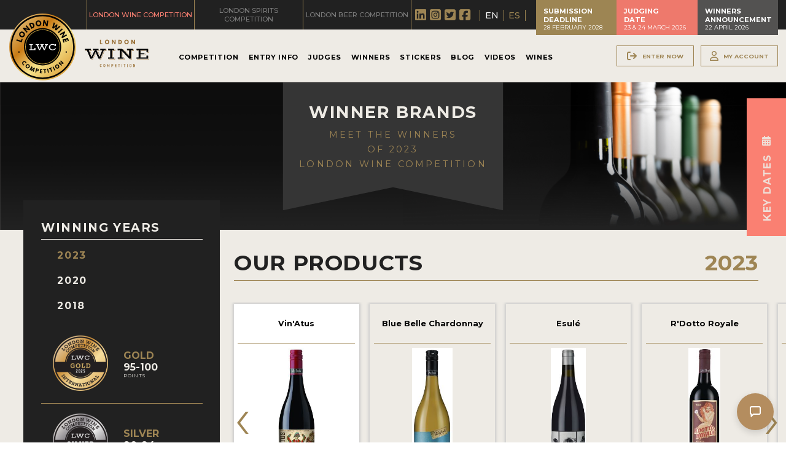

--- FILE ---
content_type: text/html; charset=utf-8
request_url: https://londonwinecompetition.com/en/winner-brands/wines/2023/direct-wines-production-534/vinatus-6127.htm
body_size: 82967
content:
<!doctype html>
<html>
	<head>
		<meta charset="UTF-8">
				<!-- InstanceEndEditable -->
									<title>Vin'Atus from Australia - Winner of Gold medal at the London Wine Competition</title>
				<meta name="description" content="Vin'Atus, wine from Direct Wines Production in Australia, winner of in the Gold medal at the London Wine Competition" />
				<meta name="keywords" content="Direct Wines Production, wine producer, Australia, London Wine Competition, medal winners, beverages, alcoholic beverages, wine" />
				<meta property="og:url" content="https://londonwinecompetition.com/en/winner-brands/wines/2023/direct-wines-production-534/vinatus-6127.htm" />
				<meta property="og:type" content="article" />
				<meta property="og:title" content="Vin'Atus from Australia - Winner of Gold medal at the London Wine Competition" />
				<meta property="og:description" content="Vin'Atus, wine from Direct Wines Production in Australia, winner of in the Gold medal at the London Wine Competition" />
									<meta property="og:image" content="https://londonwinecompetition.com/cont/competitionSubmissions/imagePot/LondonWineCompetition-12022022074811000000-638a021bcee5e.jpg" />
								<meta property="og:locale" content="en_UK">
				<meta property="og:site_name" content="London Wine Competition">
				<meta name="twitter:card" content="summary_large_image" />	
				<meta charset="utf-8">
<meta name="viewport" content="width=device-width, initial-scale=1.0">
<link rel="shortcut icon" href="https://londonwinecompetition.com/cont/img/logo_favIcon.png" />
<meta name="language" content="en" />
<meta name="DC.language" content="en" />
<meta name="robots" content="INDEX,FOLLOW,ALL" />
<link rel="canonical" href="https://londonwinecompetition.com/en/winner-brands/wines/2023/direct-wines-production-534/vinatus-6127.htm"/>
<link href="https://fonts.googleapis.com/css?family=Montserrat:ital,wght@0,300;0,400;0,500;0,600;0,700;0,900;1,400&family=Zilla+Slab:wght@100;300;400;700&display=swap" rel="stylesheet"> 
<!-- load all Font Awesome v6 styles -->
<link href="https://beverageexecutive.com/cont/js/fontawesome/css/all.css" rel="stylesheet" />
<!-- support v4 icon references/syntax -->
<link href="https://beverageexecutive.com/cont/js/fontawesome/css/v4-shims.css" rel="stylesheet" />
<script src="https://apis.google.com/js/platform.js"></script>
<script async src="/cont/js/functions.js" type="text/javascript"></script>
<script type="text/javascript" src="https://londonwinecompetition.com/cont/js/jquery.js"></script>	
  
    <script type="text/javascript" src="https://londonwinecompetition.com/cont/js/jQueryUI/jQuery-UI.min.js"></script>
    <script type="text/javascript" src="https://londonwinecompetition.com/cont/js/jQueryUI/jquery-migrate-3.3.0.min.js"></script>
    <link rel="stylesheet" href="https://londonwinecompetition.com/cont/js/jQueryUI/jQuery-UI.theme.css" type="text/css" media="screen">
    <link rel="stylesheet" href="https://londonwinecompetition.com/cont/js/jQueryUI/jQuery-UI-custom.css" type="text/css" media="screen">
    <script type="text/javascript" src="https://londonwinecompetition.com/cont/js/jquery.form.js"></script>
    <script src="https://londonwinecompetition.com/cont/js/validate/jquery.validate.min.js"></script>
    <script src="https://londonwinecompetition.com/cont/js/validate/additional-methods.min.js"></script>
 
	<script src="https://londonwinecompetition.com/cont/js/flipCountdown/jquery.flipcountdown.js"></script>
	<link rel="stylesheet" href="https://londonwinecompetition.com/cont/js/flipCountdown/jquery.flipcountdown.css">
	<script src="https://www.google.com/recaptcha/api.js" async defer></script>
	<link rel="stylesheet" type="text/css" href="https://londonwinecompetition.com/cont/js/owlCarousel/owl.carousel.min.css">
	<script type="text/javascript" src="https://londonwinecompetition.com/cont/js/owlCarousel/owl.carousel.min.js"></script>	
	<script src="https://londonwinecompetition.com/cont/js/modal/modal.js" type="text/javascript"></script>
	<link rel="stylesheet" href="https://londonwinecompetition.com/cont/js/modal/modal.css" type="text/css" />
	<script src="https://londonwinecompetition.com/cont/js/fancybox/jquery.fancybox.js" type="text/javascript"></script>
	<link href="https://londonwinecompetition.com/cont/js/fancybox/jquery.fancybox.css" rel="stylesheet" type="text/css" />
	<link href="/cont/css/styles_common_competitionsTheme1.css?v=16" rel="stylesheet" type="text/css" />
<link href="/cont/css/styles_public_londonwcomp.css" rel="stylesheet" type="text/css" />
	<script type="text/javascript" src="https://londonwinecompetition.com/cont/js/echo.min.js"></script>
<script>
  (function(i,s,o,g,r,a,m){i['GoogleAnalyticsObject']=r;i[r]=i[r]||function(){
  (i[r].q=i[r].q||[]).push(arguments)},i[r].l=1*new Date();a=s.createElement(o),
  m=s.getElementsByTagName(o)[0];a.async=1;a.src=g;m.parentNode.insertBefore(a,m)
  })(window,document,'script','https://www.google-analytics.com/analytics.js','ga');

  ga('create', 'UA-106410090-1', 'auto');
  ga('send', 'pageview');
</script>
<style>
  /* Hide mobile menu before JS initializes */
  #mobileMenu {
    display: none;
  }
</style>
	</head>
	<body id="brands" class="brands  detail  en desktop recID-534">
	<div id="wrapper"> 
		<button onclick="topFunction()" id="top" title="Go to top" class="goToTop"><i class="fas fa-arrow-up"></i></button>
		<header class="contentViewport">
	<div class="headerTop bgStyle1 flexContainer">
					<div class="col col1">
				<nav class="tools">
					<ul>
						<li class="topTablink current"><a href="https://londonwinecompetition.com/" target="_blank"><span>London Wine Competition</span></a></li>
						<li class="topTablink"><a href="https://londonspiritscompetition.com/" target="_blank"><span>London Spirits Competition</span></a></li>
						<li class="topTablink"><a href="https://londonbeercompetition.com/" target="_blank"><span>London Beer Competition</span></a></li>
					</ul>
				</nav>
			</div>
			<div class="col col2">		
				<ul class="mnu socials">
					<li><a href="https://www.linkedin.com/company/13424696/admin/" target="_blank"><i class="fa-brands fa-linkedin"></i></a></li>
					<li><a href="https://www.instagram.com/londoncompetitions/" target="_blank"><i class="fa-brands fa-instagram-square"></i></a></li>
					<li><a href="https://twitter.com/londoncomps" target="_blank"><i class="fa-brands fa-twitter-square"></i></a></li>
					<li><a href="https://www.facebook.com/LondonCompetitions/" target="_blank"><i class="fa-brands fa-facebook-square"></i></a></li>
				</ul>
				<nav class="mnu languages hideOnMobile">
					<ul>
						<li class="en activeLang active current"><a href="/en/" title="View the website in English">EN</a></li>						<li class="es "><a href="/es/" title="Navegar el sitio en Español">ES</a></li>																																									</ul>
				</nav>
			</div>
			<div class="col col3">		
						<div class="box defaultBehavior headerBoxes "> 
	    <!-- cached START on 2026-01-29T16:33:14-05:00 -->
		
						<article class="id-355 headerBoxes">
									 
								<div class="txt">
		    		   
		  			<div class="body"><div>
<h3>Submission Deadline</h3>

<p>28 February 2028</p>
</div>

<div>
<h3>Judging<br />
Date</h3>

<p>23 &amp; 24 March 2026</p>
</div>

<div>
<h3>Winners Announcement</h3>

<p>22 April 2026</p>
</div>
</div>
		  		</div>
		  	</article>
		
		<!-- cached on 2026-01-29T16:33:14-05:00 -->
	</div>
				</div>

			</div><!-- END .headerTools -->
	<div class="bgStyle2 mainHeader flexContainer flexLayout4 innerBtnStyle1">
		<div class="col col1">
						<div class="logoBadge">
				<a href="/en/">
				<img src="https://londonwinecompetition.com/cont/img/logo_badge_color.svg" alt="London Wine Competition logo">
				</a>
			</div>
			<div class="logo">
				<a href="/en/">
				<img src="https://londonwinecompetition.com/cont/img/logo_rectangle_color.svg" alt="London Wine Competition logo">
				</a>
			</div>
					</div>
		<div class="col col2">
						    	<nav class="primary main" >
	  <ul class="mnu">
	    	    
	    <li id="recID-238" class=" muf">
	    	<a href="/en/competition-238.htm" target="_self">Competition</a>
		    
				<ul class="subMenu" id="parentSectionID-238">
				
		    		
				        <li id="recID-237" class=" muf"><a href="/en/about-237.htm">About</a></li>
		      		
			    	
				
		    		
				        <li id="recID-247" class=" muf"><a href="/en/judging-process-247.htm">Judging Process</a></li>
		      		
			    	
				
		    		
				        <li id="recID-257" class=" muf"><a href="/en/participating-events-257.htm">Participating Events</a></li>
		      		
			    	
				
		    		
			    	
			          	<li id="recID-258" class=" lnk"><a href="https://londonwinecompetition.com/en/awards-258.htm" target="_self">Awards</a></li>
			    	
				
		    		
			    	
			          	<li id="recID-239" class=" lnk"><a href="https://londonwinecompetition.com/en/ambassadors/" target="_self">Experts and Ambassadors</a></li>
			    	
				
		    		
			    	
			          	<li id="recID-362" class=" lnk"><a href="https://londonwinecompetition.com/en/in-the-press/" target="_self">In The Press</a></li>
			    	
				
		    		
				        <li id="recID-368" class=" muf"><a href="/en/sponsorships-368.htm">Sponsorships</a></li>
		      		
			    	
				
		    		
				        <li id="recID-248" class=" muf"><a href="/en/faq-248.htm">FAQ</a></li>
		      		
			    	
				
		    		
				        <li id="recID-241" class=" muf"><a href="/en/meet-the-team-241.htm">Meet The Team</a></li>
		      		
			    	
				
			    </ul>
		    
	        </li>

	    
	    <li id="recID-251" class=" muf">
	    	<a href="/en/entry-info-251.htm" target="_self">Entry Info</a>
		    
				<ul class="subMenu" id="parentSectionID-251">
				
		    		
				        <li id="recID-252" class=" muf"><a href="/en/how-to-enter-252.htm">How To Enter</a></li>
		      		
			    	
				
		    		
				        <li id="recID-308" class=" muf"><a href="/en/entry-benefits-308.htm">Entry Benefits</a></li>
		      		
			    	
				
		    		
				        <li id="recID-253" class=" muf"><a href="/en/key-deadlines-and-pricing-253.htm">Key Deadlines and Pricing</a></li>
		      		
			    	
				
		    		
				        <li id="recID-254" class=" muf"><a href="/en/shipping-instructions-254.htm">Shipping Instructions</a></li>
		      		
			    	
				
		    		
				        <li id="recID-255" class=" muf"><a href="/en/terms-and-conditions-255.htm">Terms and Conditions</a></li>
		      		
			    	
				
			    </ul>
		    
	        </li>

	    
	    <li id="recID-313" class=" lnk">
	    	<a href="https://londonwinecompetition.com/en/judges/2026/" target="_self">Judges</a>
		    
				<ul class="subMenu" id="parentSectionID-313">
				
			    </ul>
		    
	        </li>

	    
	    <li id="recID-275" class=" lnk">
	    	<a href="https://londonwinecompetition.com/en/competition-global-results/2025/" target="_blank">Winners</a>
		    
				<ul class="subMenu" id="parentSectionID-275">
				
		    		
			    	
			          	<li id="recID-371" class=" lnk"><a href="https://londonwinecompetition.com/en/competition-global-results/2025/" target="_blank">2025 Winners</a></li>
			    	
				
		    		
			    	
			          	<li id="recID-358" class=" lnk"><a href="https://londonwinecompetition.com/en/competition-global-results/2024/" target="_blank">2024 Winners</a></li>
			    	
				
		    		
			    	
			          	<li id="recID-330" class=" lnk"><a href="https://londonwinecompetition.com/en/competition-global-results/2023/" target="_blank">2023 Winners</a></li>
			    	
				
		    		
			    	
			          	<li id="recID-348" class=" lnk"><a href="https://londonwinecompetition.com/en/competition-global-results/2022/" target="_self">2022 Winners</a></li>
			    	
				
		    		
			    	
			          	<li id="recID-317" class=" lnk"><a href="https://londonwinecompetition.com/en/competition-global-results/2021/" target="_blank">2021 Winners</a></li>
			    	
				
		    		
			    	
			          	<li id="recID-312" class=" lnk"><a href="https://londonwinecompetition.com/en/competition-global-results/2020/" target="_self">2020 Winners</a></li>
			    	
				
		    		
			    	
			          	<li id="recID-280" class=" lnk"><a href="https://londonwinecompetition.com/en/competition-global-results/2019/" target="_self">2019 Winners</a></li>
			    	
				
		    		
			    	
			          	<li id="recID-314" class=" lnk"><a href="https://londonwinecompetition.com/en/competition-global-results/2018/" target="_self">2018 Winners</a></li>
			    	
				
		    		
				        <li id="recID-279" class=" muf"><a href="/en/medals-and-press-images-279.htm">Medals and Press Images</a></li>
		      		
			    	
				
		    		
				        <li id="recID-249" class=" muf"><a href="/en/promote-your-win-249.htm">Promote Your Win</a></li>
		      		
			    	
				
		    		
				        <li id="recID-281" class=" muf"><a href="/en/press-section-281.htm">Press Section</a></li>
		      		
			    	
				
			    </ul>
		    
	        </li>

	    
	    <li id="recID-276" class=" lnk">
	    	<a href="https://londonwinecompetition.com/en/medal-stickers-purchase/" target="_self">Stickers</a>
		    
				<ul class="subMenu" id="parentSectionID-276">
				
			    </ul>
		    
	        </li>

	    
	    <li id="recID-236" class=" lnk">
	    	<a href="/en/blog/" target="_self">Blog</a>
		    
				<ul class="subMenu" id="parentSectionID-236">
				
			    </ul>
		    
	        </li>

	    
	    <li id="recID-346" class=" lnk">
	    	<a href="/en/videos/" target="_self">Videos</a>
		    
				<ul class="subMenu" id="parentSectionID-346">
				
			    </ul>
		    
	        </li>

	    
	    <li id="recID-351" class=" lnk">
	    	<a href="https://londonwinecompetition.com/en/winner-brands/2025/" target="_blank">Wines</a>
		    
				<ul class="subMenu" id="parentSectionID-351">
				
		    		
			    	
			          	<li id="recID-352" class=" lnk"><a href="https://londonwinecompetition.com/en/winner-companies/2025/" target="_self">Companies</a></li>
			    	
				
		    		
			    	
			          	<li id="recID-353" class=" lnk"><a href="https://londonwinecompetition.com/en/winner-brands/2025/" target="_blank">Wines</a></li>
			    	
				
			    </ul>
		    
	        </li>

	    
	    	  </ul>
	</nav>
<script type="text/javascript">
	$(document).ready(function(){
		$('ul.subMenu').each(function(){
			if($(this).find('li').length == 0){
				$(this).remove();
			}
		})
	});
	// deploy subsections when parent section clicked
	
	function deploySubSections(parentSectionID){
		$('.main .subMenu').css('display','none');// Hide all submenus
		$('.main #parentSectionID-'+parentSectionID).css('display','block'); // Show requested sub menu
	};
	
	</script>					</div>
		<div class="col col3 headerTools hideOnMobile">
			<ul class="loginMenu">
				<!-- <li><a href="/en/enter-now-256.htm">Register Now</a></li> -->
														<li><a href="/en/users/sign-up.htm" class="modalOpener fancybox.ajax btn" id="signUpButton" title=""><i class="fa-solid fa-arrow-right-from-bracket"></i><span>Enter Now</span></a></li>
																<li><a href="javascript:showHideElement('#participantsLoginFormContainer');" class="login_btn btn" id="loginButton" alt="Log into your existing account for LWC"><i class="fa-regular fa-user"></i><span>My Account</span></a></li>
										
					<div id="participantsLoginFormContainer" class="box users" style="display: none;">
						<!-- START visitor login form --> 
						<form action="/en/users/login/do-login/" id="participantsLoginForm" method="post" class="standard trackTooltipArea">
							<div id="feedbackLogin" style="display: none;"></div>
							<label for="user">Your Email</label>
							<input type="email" name="user" id="userEmailAddress" placeholder="Email" required /> 
							<label for="password">Your Password</label>
							<input type="password" name="password" id="password" placeholder="Password" required /> 
							<input class="btnStyle8" id="participantsLoginBtn" type="submit" value="Log-in">
							<p class="disclaimer">If you have not registered for LWC yet, <br/>please click <a href="/en/users/sign-up.htm" class="modalOpener fancybox.ajax">here</a> and register first.</p>
							<p class="disclaimer small">Need to recover your password? <a href="/en/participants-zone/password-retrieval.htm">click here</a></p>
						</form>
						<script type="text/javascript">
							$.validator.addMethod("validate_email", function(value, element) {
		                        if (/^([a-zA-Z0-9_\.\-])+\@(([a-zA-Z0-9\-])+\.)+([a-zA-Z0-9]{2,4})+$/.test(value)) {
		                            return true;
		                        } else {
		                            return false;
		                        }
		                    }, "Please enter a valid email");
							$(document).ready(function(){
					          $('#participantsLoginForm').validate({ //Validate Login Form
					              rules: {
					                user: {
					                    required: true,
					                    email: {
								            validate_email: true
								        },
					                },   
					                password: {
					                    required: true,
					                },                        
					              },
					              messages: {
					                user: {
					                  required: "Email is required", 
					                  email: "Please enter a valid email address"
					                },
					                password: {
					                  required: "Password is required",
					                }, 
					              }
					          });
					        }); 
						    var formErrorCodes = {
								0: '<span class="icn white large alert"><p></span>Unknown error. Please try again later.</p>',
								2003 : '<p><i class="far fa-frown"></i>The User is already registered in our database. Please enter a new one or log-in.</p>',
								2008 : '<p><i class="far fa-frown"></i>Your User account has been created successfully. <a href="#log-in">Log-in now</a>.</p>',
								2010 : '<p><i class="far fa-frown"></i>The entered Nick-Name is already in use. Please select another one.</p>',
								2011 : '<p><i class="far fa-frown"></i>You are missing mandatory fields.</p>',
								2012 : '<p>Passwords do not match, please try again.</p>',
								2015 : '<p><i class="far fa-frown"></i>Invalid captcha text.</p>',
								2016 : '<p><i class="far fa-frown"></i>Your User account has been created successfully. A message has been sent to your email to confirm your account. Now redirecting to BTN home.</p>',
								2020 : '<p><i class="far fa-frown"></i>User account not yet verified.</p>',
								2021 : '<p><i class="far fa-frown"></i>Your user account has been placed temporarily under review. Please contact support.</p>',
								2022 : '<p><i class="far fa-frown"></i></p>',
								2023 : '<p><i class="far fa-frown"></i>Invalid username/password.</p>',
                                2024 : '<p><i class="far fa-frown"></i>Invalid email format.</p>',
                                2025 : '<p><i class="far fa-frown"></i>The length of the username should be less than 50 characters.</p>',
                                2026 : '<p><i class="far fa-frown"></i>The length of the password should be less than 40 characters.</p>'
						    };
						    $('#participantsLoginForm').ajaxForm({
					            beforeSubmit: function () {
					                $('#feedbackLogin').next('div.errorMsg').fadeOut('slow'); // preemptively remove error div (will be shown again if necessary)
					                if($('#participantsLoginForm').valid()){
					                    return true;
					                } else {
					                    return false; // don't submit and have validate show the errors
					                }
					            }, // END beforeSubmit: function ()
					            success: function (responseText, statusText, xhr) {
					                if (responseText.status=="KO") { // User could not be logged in, display error msg
					                  $('#feedbackLogin').html(formErrorCodes[responseText.errorCode]);
					                  $('#feedbackLogin').fadeIn('slow');
					                } else if (responseText.errorCode=="2022") { // User could be logged in OK
					                  window.location.href = "/en/participants-zone/my-submissions/review-my-submissions.htm";
					                }
					            }    
					        });
						</script>
						<!-- END participants login form -->
					</div>
							</ul>
		</div>
	</div>
	</header>
				<div id="mainContentArea">
				<main class="paddOnMobile contentViewport bgStyle2">
					<header class="headerStyle12">
						<div>
							<h1>Winner Brands</h1>
							<h2>Meet the Winners<br>of 2023<br>London Wine Competition</h2>
						</div>
					</header>
				<!-- InstanceBeginEditable name="col1" -->
				    				<section class=" flexContainer flexLayout6 innerArticleStyle18 stackOnMobile">
    					<div class="col col1 articleStyle5 bgStyle1">
    						<div class="resultsNavigationContainer">
    							<div class="headerStyle11">
	    							<h1>Winning Years</h1>
	    							<ul>
																							<li class="selected"><a href="https://londonwinecompetition.com/en/winner-companies/2023/direct-wines-production-534.htm"><h2>2023</h2></a></li>
																									<li><a href="https://londonwinecompetition.com/en/winner-companies/2020/direct-wines-production-534.htm"><h2>2020</h2></a></li>
																									<li><a href="https://londonwinecompetition.com/en/winner-companies/2018/direct-wines-production-534.htm"><h2>2018</h2></a></li>
																					</ul>
    							</div>
	    								<section class="box defaultBehavior medalScore col col2 marginBottom-S hideOnMobile"> 
	    <!-- cached START on 2026-01-29T16:35:47-05:00 -->
		
						<article class="id-340 medalScore">
				 
					
						<div class="imgContainer notUsingOptimizer">
															<img src="https://londonwinecompetition.com/cont/gen/imagePot/LondonWineCompetition-04222025073055000000-68078bff258db.png" class="" alt="Photo for: " />
													</div>
					 
								<div class="txt">
		    		   
		  			<div class="body"><h2><i class="fa-solid fa-star"></i>Gold <i class="fa-solid fa-star"></i></h2>

<h3>95-100</h3>

<p>points</p>
</div>
		  		</div>
		  	</article>
		
						<article class="id-339 medalScore">
				 
					
						<div class="imgContainer notUsingOptimizer">
															<img src="https://londonwinecompetition.com/cont/gen/imagePot/LondonWineCompetition-04222025073028000000-68078be4b3abb.png" class="" alt="Photo for: " />
													</div>
					 
								<div class="txt">
		    		   
		  			<div class="body"><h2><i class="fa-solid fa-star"></i>Silver <i class="fa-solid fa-star"></i></h2>

<h3>90-94</h3>

<p>points</p>
</div>
		  		</div>
		  	</article>
		
						<article class="id-338 medalScore">
				 
					
						<div class="imgContainer notUsingOptimizer">
															<img src="https://londonwinecompetition.com/cont/gen/imagePot/LondonWineCompetition-04222025072730000000-68078b3248fab.png" class="" alt="Photo for: " />
													</div>
					 
								<div class="txt">
		    		   
		  			<div class="body"><h2><i class="fa-solid fa-star"></i>Bronze <i class="fa-solid fa-star"></i></h2>

<h3>85-89</h3>

<p>points</p>
</div>
		  		</div>
		  	</article>
		
		<!-- cached on 2026-01-29T16:35:47-05:00 -->
	</section>
											<aside class="box defaultBehavior medalsExplained2023 marginBottom-M innerBtnStyle7 hideOnMobile"> 
	    <!-- cached START on 2026-01-29T16:35:47-05:00 -->
		
		<!-- cached on 2026-01-29T16:35:47-05:00 -->
	</aside>
		    								<div class="box defaultBehavior genPageSideText paddingBottom-S col col1 hideOnMobile"> 
	    <!-- cached START on 2026-01-29T16:35:47-05:00 -->
		
						<article class="id-332 genPageSideText">
									 
								<div class="txt">
		    		   
		  			<div class="body"><div class="txt">
<h2>Judging Date</h2>

<p>23 &amp; 24 March 2026</p>
</div>

<h1>Submissions Now Open!</h1>

<div class="button"><a class="btnStyle6" href="https://londonwinecompetition.com/en/how-to-enter-252.htm" target="_blank">Enter Now</a>&nbsp;<a class="btnStyle6" href="https://londonwinecompetition.com/en/competition-global-results/2025/" target="_blank">2025 Winners</a></div>
</div>
		  		</div>
		  	</article>
		
		<!-- cached on 2026-01-29T16:35:47-05:00 -->
	</div>
	    						</div>
    					</div><!-- END .col.col1 -->
    					<div class="col col2 articleStyle18 marginBottom-M" id="filterContainer">
							<div class="productsList">
								<header class="flexContainer">
									<h1>Our Products</h1>
									<h2>2023 </h2>
								</header>
								<div class="listing">
									<div class="owl-carousel flexContainer" id="owl-carouselProductImages">
								        											        <div class="carrouselItem">
											            <article class="productCarousel carousel-6127" onclick="return showProductDetails('6127','direct-wines-production','vinatus');">
											                <div class="brandName">
											                	<h1>Vin'Atus</h1>
											                </div>
											                <div class="imageContainer">
											                    											                        <img src="https://londonwinecompetition.com/en/submissions/images/h/384/LondonWineCompetition-12022022074811000000-638a021bcee5e.jpg" border="0" class="" alt="Logo for: Vin'Atus" />
											                    											                </div>
											                <div class="body">
											                    <p>
											                    												                    		<span>Tempranillo</span><br/>
											                    		Vintage 2019<br/>
											                    												                    	92 Points											                    </p>
											                </div>
											                <div class="indicator"></div>
											            </article>
											        </div><!-- END .carrouselItem -->
											    											        <div class="carrouselItem">
											            <article class="productCarousel carousel-6126" onclick="return showProductDetails('6126','direct-wines-production','blue-belle-chardonnay');">
											                <div class="brandName">
											                	<h1>Blue Belle Chardonnay</h1>
											                </div>
											                <div class="imageContainer">
											                    											                        <img src="https://londonwinecompetition.com/en/submissions/images/h/384/LondonWineCompetition-12022022074238000000-638a00ce8f33c.jpg" border="0" class="" alt="Logo for: Blue Belle Chardonnay" />
											                    											                </div>
											                <div class="body">
											                    <p>
											                    												                    		<span>Chardonnay</span><br/>
											                    		Vintage 2021<br/>
											                    												                    	84 Points											                    </p>
											                </div>
											                <div class="indicator"></div>
											            </article>
											        </div><!-- END .carrouselItem -->
											    											        <div class="carrouselItem">
											            <article class="productCarousel carousel-6124" onclick="return showProductDetails('6124','direct-wines-production','esule');">
											                <div class="brandName">
											                	<h1>Esulé</h1>
											                </div>
											                <div class="imageContainer">
											                    											                        <img src="https://londonwinecompetition.com/en/submissions/images/h/384/LondonWineCompetition-12022022072853000000-6389fd95c4f66.jpg" border="0" class="" alt="Logo for: Esulé" />
											                    											                </div>
											                <div class="body">
											                    <p>
											                    												                    		<span>Cabernet Sauvignon</span><br/>
											                    		Vintage 2015<br/>
											                    												                    	76 Points											                    </p>
											                </div>
											                <div class="indicator"></div>
											            </article>
											        </div><!-- END .carrouselItem -->
											    											        <div class="carrouselItem">
											            <article class="productCarousel carousel-6128" onclick="return showProductDetails('6128','direct-wines-production','rdotto-royale');">
											                <div class="brandName">
											                	<h1>R'Dotto Royale</h1>
											                </div>
											                <div class="imageContainer">
											                    											                        <img src="https://londonwinecompetition.com/en/submissions/images/h/384/LondonWineCompetition-12022022075231000000-638a031f2ec3f.jpg" border="0" class="" alt="Logo for: R'Dotto Royale" />
											                    											                </div>
											                <div class="body">
											                    <p>
											                    												                    		<span>Montepulciano</span><br/>
											                    		Vintage 2021<br/>
											                    												                    	73 Points											                    </p>
											                </div>
											                <div class="indicator"></div>
											            </article>
											        </div><!-- END .carrouselItem -->
											    											        <div class="carrouselItem">
											            <article class="productCarousel carousel-6125" onclick="return showProductDetails('6125','direct-wines-production','princess-of-thieves');">
											                <div class="brandName">
											                	<h1>Princess of Thieves</h1>
											                </div>
											                <div class="imageContainer">
											                    											                        <img src="https://londonwinecompetition.com/en/submissions/images/h/384/LondonWineCompetition-12022022073756000000-6389ffb476a7a.jpg" border="0" class="" alt="Logo for: Princess of Thieves" />
											                    											                </div>
											                <div class="body">
											                    <p>
											                    												                    		<span>Garnatxa / Grenache / Garnacha</span><br/>
											                    		Vintage 2015<br/>
											                    												                    	66 Points											                    </p>
											                </div>
											                <div class="indicator"></div>
											            </article>
											        </div><!-- END .carrouselItem -->
											    								    </div>
									<script type="text/javascript" language="javascript">
										var autoClick = false;
									    $(document).ready(function() {
								        	console.log('hi');
								            // Using default configuration
								            var carousel = $('#owl-carouselProductImages');
								            carousel.owlCarousel({
								                loop: false,
								                autoplay: false,
								                autoplayTimeout: 8000,
								                items: 4,
								                //onClicked : sliderLazyLoad,
								                nav: true,
								                lazyLoad: true,
								                slideBy: 1,
								                responsive:{
											        0:{
											            items:2,
											        },
											        1000:{
											            items:4
											        }
											    }
								            });
								            function sliderLazyLoad(event){
								               // echo.init();
								            }

								            checkClasses();
										    // carousel.on('translated.owl.carousel', function(event) {
										    //     checkClasses();
										    // });
										    function checkClasses(){
										        $('#owl-carouselProductImages .owl-stage .owl-item.active').each(function(index){
										        	if (index === 0) {
										                // this is the first one
										                var comSubID = '6127';
										                var getType = 'product';
										                if(getType=='company'){
										                	autoClick = true;
										                	$(this).children().children().click();
										                	autoClick = false;
										                }else{
										                	$('.carousel-'+comSubID).click();
										                														        	n = parseInt(($('.carousel-'+comSubID).parent().parent().index())/4);
													        													        carousel.trigger("to.owl.carousel",n);
										                }
										            }
										        });
										    }
								            // console.log($('#owl-carouselProductImages:first-child'));
								        });
								        function showProductDetails(submissionsID,companyName,productName){
								        	var eventIdentifier = '2023';
								        	var webName = 'https://londonwinecompetition.com';
								        	var productNamePlural = 'wines';
								        	var companyID = '534';
								        	if(autoClick == false){
												var createProductURL = webName+'/en/winner-brands/'+productNamePlural+'/'+eventIdentifier+'/'+companyName+'-'+companyID+'/'+productName+'-'+submissionsID+'.htm';
	    										window.history.pushState('data','products',createProductURL);
	    									}
								    		$('.productCarousel').removeClass('active');
								    		$('.carousel-'+submissionsID).addClass('active');
								        	$('.productInfo').fadeOut().removeClass('active');
								        	$('.submissionsID-'+submissionsID).fadeIn().addClass('active');
								        }
								    </script>
								</div>
							    <div class="productDetails">
							    																							        <article class="productInfo submissionsID-6127" style="display: none;">
										        	<header>
										        		<h1>Vin'Atus</h1>
										        		<h2>
										        												                    		Tempranillo									                    												            </h2>
										        	</header>
										        	<div class="flexContainer flexLayout10 stackOnMobile">
											        	<div class="col col1">
											        		<div class="imageContainer">
											                    											                        <img src="https://londonwinecompetition.com/en/submissions/images/h/576/LondonWineCompetition-12022022074811000000-638a021bcee5e.jpg" border="0" class="" alt="Photo for: Vin'Atus" />
											                    											                </div>
											                <div class="actionLinks">
										                	    <a href="/en/competition-certificates/2023/gold-medal/8633/" title="View/Print Certificate " target="_blank" class="btnStyle9">View Certificate</a>
											                	<a href="/en/competition-shelf-talkers/2023/special-awards/8633/" title="Print or download shelf talkers " target="_blank" class="year2023 btnStyle9">Shelf Talkers</a>
											        	    </div>
											            </div>
										                <div class="col col2">
										                	<div class="body">
										                		<div class="medalContainer">
																	<article>
																		<div class="imageContainer">
																																																												<img src="/cont/img/certificateImagery/LWC_GoldMedal_2023.svg" class="">
																																																									</div>
																		<div class="txt">
																			<p class="competitionName">London Wine Competition 2023</p>
																			<p class="medalTitle">Gold Medal</p>
																			<p class="points">92 Points</p>
																		</div>
																	</article>
																																																																																																																																								
																						<article>
																		    				<div class="imageContainer">
																		    					<img class="awardImg" src="/cont/img/certificateImagery/LWC_BestInShowByVarietal_2023.svg">
																							</div>
																							<div class="txt">
																								<p class="competitionName">London Wine Competition 2023</p>
																								<p class="specialAwardTag">Best in Show by Varietal</p>
																								<p class="points">92 Points</p>
																							</div>
																						</article>
																																																																																																																	</div>
																<div class="tastingNotesContainer">
																	<h3>Tasting Notes:</h3>
																	<p>A dry, full bodied red wine, on the nose cinnamon, cloves, vanilla, rosemary, dark fruits. On the palate it's off-dry, with notes of chocolate, tannins & silky, long finish.</p>
																</div>
																<div class="flexContainer techDetails">
																	<ul class="col col1">
																		<li><span class="techName">Producer Name:</span> <span class="techValue">Direct Wines Production</span></li>
																		<li><span class="techName">Country:</span> <span class="techValue">Australia</span></li>
																		<li><span class="techName">Vintage:</span> <span class="techValue">2019</span></li>
																	</ul>
																	<ul class="col col2">
																		<li><span class="techName">Category:</span> <span class="techValue">Still Wines (Vintage / Non-Vintage)</span></li>
																													                    	</ul>	
																</div>
																
																<!-- </div>
																																		
																	<div class="col col2">
																		<h2>Where To Drink</h2>
																																					<p>No venue information available</p>
																																			</div>
																</div> -->
																<!-- END Where To Buy / Where To Drink -->
															</div>
										                </div>
									                </div>
									            </article>
										    																						        <article class="productInfo submissionsID-6126" style="display: none;">
										        	<header>
										        		<h1>Blue Belle Chardonnay</h1>
										        		<h2>
										        												                    		Chardonnay									                    												            </h2>
										        	</header>
										        	<div class="flexContainer flexLayout10 stackOnMobile">
											        	<div class="col col1">
											        		<div class="imageContainer">
											                    											                        <img src="https://londonwinecompetition.com/en/submissions/images/h/576/LondonWineCompetition-12022022074238000000-638a00ce8f33c.jpg" border="0" class="" alt="Photo for: Blue Belle Chardonnay" />
											                    											                </div>
											                <div class="actionLinks">
										                	    <a href="/en/competition-certificates/2023/silver-medal/8632/" title="View/Print Certificate " target="_blank" class="btnStyle9">View Certificate</a>
											                	<a href="/en/competition-shelf-talkers/2023/special-awards/8632/" title="Print or download shelf talkers " target="_blank" class="year2023 btnStyle9">Shelf Talkers</a>
											        	    </div>
											            </div>
										                <div class="col col2">
										                	<div class="body">
										                		<div class="medalContainer">
																	<article>
																		<div class="imageContainer">
																																																												<img src="/cont/img/certificateImagery/LWC_SilverMedal_2023.svg" class="">
																																																									</div>
																		<div class="txt">
																			<p class="competitionName">London Wine Competition 2023</p>
																			<p class="medalTitle">Silver Medal</p>
																			<p class="points">84 Points</p>
																		</div>
																	</article>
																																																																																																																																																																																																																																				</div>
																<div class="tastingNotesContainer">
																	<h3>Tasting Notes:</h3>
																	<p>Notes of citrus on nose. Youthful Wine. Hints of lemon candy and herbs with a touch of butter and vanilla. Moderate finish and clear expression of Chardonnay. Good level of complexity.</p>
																</div>
																<div class="flexContainer techDetails">
																	<ul class="col col1">
																		<li><span class="techName">Producer Name:</span> <span class="techValue">Direct Wines Production</span></li>
																		<li><span class="techName">Country:</span> <span class="techValue">Australia</span></li>
																		<li><span class="techName">Vintage:</span> <span class="techValue">2021</span></li>
																	</ul>
																	<ul class="col col2">
																		<li><span class="techName">Category:</span> <span class="techValue">Still Wines (Vintage / Non-Vintage)</span></li>
																													                    	</ul>	
																</div>
																
																<!-- </div>
																																		
																	<div class="col col2">
																		<h2>Where To Drink</h2>
																																					<p>No venue information available</p>
																																			</div>
																</div> -->
																<!-- END Where To Buy / Where To Drink -->
															</div>
										                </div>
									                </div>
									            </article>
										    																						        <article class="productInfo submissionsID-6124" style="display: none;">
										        	<header>
										        		<h1>Esulé</h1>
										        		<h2>
										        												                    		Cabernet Sauvignon									                    												            </h2>
										        	</header>
										        	<div class="flexContainer flexLayout10 stackOnMobile">
											        	<div class="col col1">
											        		<div class="imageContainer">
											                    											                        <img src="https://londonwinecompetition.com/en/submissions/images/h/576/LondonWineCompetition-12022022072853000000-6389fd95c4f66.jpg" border="0" class="" alt="Photo for: Esulé" />
											                    											                </div>
											                <div class="actionLinks">
										                	    <a href="/en/competition-certificates/2023/silver-medal/8630/" title="View/Print Certificate " target="_blank" class="btnStyle9">View Certificate</a>
											                	<a href="/en/competition-shelf-talkers/2023/special-awards/8630/" title="Print or download shelf talkers " target="_blank" class="year2023 btnStyle9">Shelf Talkers</a>
											        	    </div>
											            </div>
										                <div class="col col2">
										                	<div class="body">
										                		<div class="medalContainer">
																	<article>
																		<div class="imageContainer">
																																																												<img src="/cont/img/certificateImagery/LWC_SilverMedal_2023.svg" class="">
																																																									</div>
																		<div class="txt">
																			<p class="competitionName">London Wine Competition 2023</p>
																			<p class="medalTitle">Silver Medal</p>
																			<p class="points">76 Points</p>
																		</div>
																	</article>
																																																																																																																																																																																																																																				</div>
																<div class="tastingNotesContainer">
																	<h3>Tasting Notes:</h3>
																	<p>On nose. aromas of balsamic, sour wild fruits, leafy, autumnal, dates and figs. On palate flavours of sour cherries, plum, date, raisins.  Very good finish. </p>
																</div>
																<div class="flexContainer techDetails">
																	<ul class="col col1">
																		<li><span class="techName">Producer Name:</span> <span class="techValue">Direct Wines Production</span></li>
																		<li><span class="techName">Country:</span> <span class="techValue">Australia</span></li>
																		<li><span class="techName">Vintage:</span> <span class="techValue">2015</span></li>
																	</ul>
																	<ul class="col col2">
																		<li><span class="techName">Category:</span> <span class="techValue">Still Wines (Vintage / Non-Vintage)</span></li>
																													                    	</ul>	
																</div>
																
																<!-- </div>
																																		
																	<div class="col col2">
																		<h2>Where To Drink</h2>
																																					<p>No venue information available</p>
																																			</div>
																</div> -->
																<!-- END Where To Buy / Where To Drink -->
															</div>
										                </div>
									                </div>
									            </article>
										    																						        <article class="productInfo submissionsID-6128" style="display: none;">
										        	<header>
										        		<h1>R'Dotto Royale</h1>
										        		<h2>
										        												                    		Montepulciano									                    												            </h2>
										        	</header>
										        	<div class="flexContainer flexLayout10 stackOnMobile">
											        	<div class="col col1">
											        		<div class="imageContainer">
											                    											                        <img src="https://londonwinecompetition.com/en/submissions/images/h/576/LondonWineCompetition-12022022075231000000-638a031f2ec3f.jpg" border="0" class="" alt="Photo for: R'Dotto Royale" />
											                    											                </div>
											                <div class="actionLinks">
										                	    <a href="/en/competition-certificates/2023/bronze-medal/8634/" title="View/Print Certificate " target="_blank" class="btnStyle9">View Certificate</a>
											                	<a href="/en/competition-shelf-talkers/2023/special-awards/8634/" title="Print or download shelf talkers " target="_blank" class="year2023 btnStyle9">Shelf Talkers</a>
											        	    </div>
											            </div>
										                <div class="col col2">
										                	<div class="body">
										                		<div class="medalContainer">
																	<article>
																		<div class="imageContainer">
																																																												<img src="/cont/img/certificateImagery/LWC_BronzeMedal_2023.svg" class="">
																																																									</div>
																		<div class="txt">
																			<p class="competitionName">London Wine Competition 2023</p>
																			<p class="medalTitle">Bronze Medal</p>
																			<p class="points">73 Points</p>
																		</div>
																	</article>
																																																																																																																																																																																																																																				</div>
																<div class="tastingNotesContainer">
																	<h3>Tasting Notes:</h3>
																	<p>A dry, medium to full bodied red wine, on the nose, dry violets, black berries, cloves, vanilla, chocolate. on the palate it's very intense with medium plus tannins. Interesting and worthy wine. </p>
																</div>
																<div class="flexContainer techDetails">
																	<ul class="col col1">
																		<li><span class="techName">Producer Name:</span> <span class="techValue">Direct Wines Production</span></li>
																		<li><span class="techName">Country:</span> <span class="techValue">Australia</span></li>
																		<li><span class="techName">Vintage:</span> <span class="techValue">2021</span></li>
																	</ul>
																	<ul class="col col2">
																		<li><span class="techName">Category:</span> <span class="techValue">Still Wines (Vintage / Non-Vintage)</span></li>
																													                    	</ul>	
																</div>
																
																<!-- </div>
																																		
																	<div class="col col2">
																		<h2>Where To Drink</h2>
																																					<p>No venue information available</p>
																																			</div>
																</div> -->
																<!-- END Where To Buy / Where To Drink -->
															</div>
										                </div>
									                </div>
									            </article>
										    																						        <article class="productInfo submissionsID-6125" style="display: none;">
										        	<header>
										        		<h1>Princess of Thieves</h1>
										        		<h2>
										        												                    		Garnatxa / Grenache / Garnacha									                    												            </h2>
										        	</header>
										        	<div class="flexContainer flexLayout10 stackOnMobile">
											        	<div class="col col1">
											        		<div class="imageContainer">
											                    											                        <img src="https://londonwinecompetition.com/en/submissions/images/h/576/LondonWineCompetition-12022022073756000000-6389ffb476a7a.jpg" border="0" class="" alt="Photo for: Princess of Thieves" />
											                    											                </div>
											                <div class="actionLinks">
										                	    <a href="/en/competition-certificates/2023/bronze-medal/8631/" title="View/Print Certificate " target="_blank" class="btnStyle9">View Certificate</a>
											                	<a href="/en/competition-shelf-talkers/2023/special-awards/8631/" title="Print or download shelf talkers " target="_blank" class="year2023 btnStyle9">Shelf Talkers</a>
											        	    </div>
											            </div>
										                <div class="col col2">
										                	<div class="body">
										                		<div class="medalContainer">
																	<article>
																		<div class="imageContainer">
																																																												<img src="/cont/img/certificateImagery/LWC_BronzeMedal_2023.svg" class="">
																																																									</div>
																		<div class="txt">
																			<p class="competitionName">London Wine Competition 2023</p>
																			<p class="medalTitle">Bronze Medal</p>
																			<p class="points">66 Points</p>
																		</div>
																	</article>
																																																																																																																																																																																																																																				</div>
																<div class="tastingNotesContainer">
																	<h3>Tasting Notes:</h3>
																	<p>Spicy, earthy and savoury note on the nose with hint of cedar. Palate is straight forward, with cooked, ripe fruit and spices. Good acid and soft tannin structure. </p>
																</div>
																<div class="flexContainer techDetails">
																	<ul class="col col1">
																		<li><span class="techName">Producer Name:</span> <span class="techValue">Direct Wines Production</span></li>
																		<li><span class="techName">Country:</span> <span class="techValue">Australia</span></li>
																		<li><span class="techName">Vintage:</span> <span class="techValue">2015</span></li>
																	</ul>
																	<ul class="col col2">
																		<li><span class="techName">Category:</span> <span class="techValue">Still Wines (Vintage / Non-Vintage)</span></li>
																													                    	</ul>	
																</div>
																
																<!-- </div>
																																		
																	<div class="col col2">
																		<h2>Where To Drink</h2>
																																					<p>No venue information available</p>
																																			</div>
																</div> -->
																<!-- END Where To Buy / Where To Drink -->
															</div>
										                </div>
									                </div>
									            </article>
										    							    </div>
								<!-- End Gold List -->
							</div><!-- END .isotopeGrid -->
							<div class="companyDetails flexContainer flexLayout10 marginTop-S marginBottom-S stackOnMobile">
																<div class="col col1">
																				<div class="placeholderLogo">
					                    		<i class="fa-solid fa-store"></i>
											</div>
					                    									<div class="socialSharing flexContainer metadata">
										<h3>Follow Us:</h3>
										<!-- Real implementation code -->
										<ul class="flexContainer">
																																																							<!--  -->
										</ul>
										<!-- Dummy code because lack of real content -->
										<!-- <ul class="flexContainer">
											<li><a href="https://twitter.com/beveragetrade"><i class="fab fa-twitter" aria-hidden="true"></i></a></li>
											<li><a href="https://twitter.com/beveragetrade"><i class="fab fa-instagram" aria-hidden="true"></i></a></li>
											<li><a href="https://twitter.com/beveragetrade"><i class="fab fa-facebook" aria-hidden="true"></i></a></li>
											<li><a href="https://twitter.com/beveragetrade"><i class="fab fa-linkedin" aria-hidden="true"></i></a></li>
										</ul> -->
									</div>
									<div class="contactDetailsStyle1 flexContainer metadata contactDetails hide">
										<h3>Contact Information:</h3>
										<ul>
																																																																	</ul>
									</div>
								</div>
								<div class="col col2">
									<header>
										<h1>Direct Wines Production</h1>
										<h2>United Kingdom</h2>
																			</header>
									<div class="body">
																			</div>
								</div>
							</div>
						</div><!-- END .col.col2 -->
    				</section>
    			     				<!-- InstanceEndEditable -->
				</main>
		</div> <!-- END #mainContentArea -->
				<!-- START Newsletter Subscription -->
        <script type="text/javascript" src="https://londonwinecompetition.com/cont/js/jquery.validate.min.js"></script>
        <script type="text/javascript" src="https://londonwinecompetition.com/cont/js/additional-methods.min.js"></script>
        <script type="text/javascript" src="https://londonwinecompetition.com/cont/js/jquery.form.js"></script>
    
    <div class="box users newsletterRegistrationFormWithEditableClaim newsletterSubscriptionModal padded flexContainer stackOnMobile paddOnMobile"  id="newsletterRegistrationFormWithEditableClaim">
                        <div class="formContainer newsletterSubscriptionsForm" id="newsletterSubscriptionsForm" style="display: none;">
            		<div class="box defaultBehavior newsletterSubscriptionsTxt paddingBottom-M"> 
	    <!-- cached START on 2026-01-29T16:35:47-05:00 -->
		
						<article class="id-361 newsletterSubscriptionsTxt">
									 
								<div class="txt">
		    		   
		  			<div class="body"><p>Fill in your email to receive news and updates from London Wine Competition</p>
</div>
		  		</div>
		  	</article>
		
		<!-- cached on 2026-01-29T16:35:47-05:00 -->
	</div>
	            <div id="feedbackRegisterNewsletter-newsletterSubscriptionModal"></div>
            <div id="finalConfirmationNewsletter-newsletterSubscriptionModal" class="successMsgNewsletter" style="display: none;"><i class="fa fa-thumbs-up" aria-hidden="true"></i> Thank you for subscribing.</div>
            <div id="newsletterEmailSubscribe-newsletterSubscriptionModal">
                <form id="newsletterSubscriptionsForm-newsletterSubscriptionModal" class="standard newsletterRegistration" action="/en/newsletter-signup/validate/" method="post">
                                        <input name="email" type="email" id="email" class="email" placeholder="Your Email Address" required>
                    <input type="hidden" name="countryOriginISOCode" id="countryOriginISOCode" class="" value="">
                                            <!-- Google reCAPTCHA box -->
                        <div class="g-recaptcha" data-sitekey="6LffAloqAAAAAKWE5rBOyQ22JoS8IizZKJyoJDEV"></div>
                        <div class="recaptchaError"></div>
                                                        <input value="Subscribe" type="submit" id="btnSubmitSubscribe-newsletterSubscriptionModal" class="btn rectangle btnNewsletterSubscription" />
                </form>
            </div>
        </div>
        <script type="text/javascript">
            $(function(){
                $(".subscribeFormModal").fancybox({
                    'width':420,
                    'height':320,
                    'scrolling':'no',
                    'autoSize' : false
                });
            });
            $(document).ready(function () {
                                $('#newsletterSubscriptionsForm-newsletterSubscriptionModal').ajaxForm({
                    beforeSubmit: function () {
                        // Check recaptcha validation
                        var rcres = grecaptcha.getResponse();
                        if(rcres.length){
                            console.log('Success reCAPTCHA!');
                            $('[title="reCAPTCHA"]').css('border', 'none');
                            $('.recaptchaError').fadeIn().html('');
                        }else{
                            $('[title="reCAPTCHA"]').css('border', '1px solid red');
                            $('.recaptchaError').fadeIn().html('Please confirm recaptcha to proceed.');
                            console.log('Please confirm recaptcha to proceed.');
                            return false;
                        }
                        $('#feedbackRegisterNewsletter-newsletterSubscriptionModal').next('div.errorMsg').remove(); // preemptively remove error div (will be shown again if necessary)
                        // $.get("/clases/login.php?logout=logout"); // Preemptively log the user out
                        return true; // continues submission of form
                    }, // END beforeSubmit: function ()
                    success: function (responseText, statusText, xhr) {
                        var result = parseInt(responseText.errorCode);
                        console.log(responseText, statusText, xhr);
                        console.log(result);
                        $('[title="reCAPTCHA"]').css('border', 'none');
                        $('.recaptchaError').fadeIn().html('');
                        if (responseText.errorCode=="2018") { // User clear to go
                            $("#newsletterSubscriptionsForm-newsletterSubscriptionModal").attr('action','/en/newsletter-signup/register/');// Change form action
                            $("#btnSubmitSubscribe-newsletterSubscriptionModal").click();// submit form to final destination once action has been changed
                            $('#finalConfirmationNewsletter-newsletterSubscriptionModal').css('display','block');
                            $('#newsletterSubscriptionsForm-newsletterSubscriptionModal').trigger("reset");
                            setTimeout(function(){
                                $.fancybox.close();
                                $('#finalConfirmationNewsletter-newsletterSubscriptionModal').css('display','none');
                                grecaptcha.reset();
                                $("#newsletterSubscriptionsForm-newsletterSubscriptionModal").attr('action','/en/newsletter-signup/validate/');// Change form action
                            }, 500);
                            setCookie("", "", "30");
                        } else if (responseText.status=="KO") { // There was some kind of error in initial user validation
                            $('#feedbackRegisterNewsletter-newsletterSubscriptionModal').after('<div class="errorMsg">' + responseText.errorMessage + '</div>');
                        } else if (responseText.errorCode=="2016") { // Final confirmation of successfull registration
                            $('#feedbackRegisterNewsletter-newsletterSubscriptionModal').after('<div class="errorMsg">' + formErrorCodes[result] + '</div>');
                        } else {
                            $('#feedbackRegisterNewsletter-newsletterSubscriptionModal').after('<div class="errorMsg">' + formErrorCodes[errorCode] + '</div>');
                        }
                    } // END success: function (responseText, statusText, xhr)
                }); // END $('#newsletterRegistration').ajaxForm({
            }); // END $(document).ready(function () {
        </script>
    </div>
<!-- END Newsletter Subscription -->
<footer>
	<section class="contentViewport bgStyle4 textAboveFooter paddingTop-S paddingBottom-S paddOnMobile innerStackOnMobile">
		<div class="listing flexContainer flexLayout2">
					<div class="box defaultBehavior HomePageTextsAboveFooter "> 
	    <!-- cached START on 2026-01-29T14:48:49-05:00 -->
		
						<article class="id-334 HomePageTextsAboveFooter">
									 
								<div class="txt">
		    		   
		  			<div class="body"><h1>2026 Submissions<br />
Now Open!</h1>

<div>
<div class="col col1">
<p>Winners are to be shown on Beverage Trade Network&#39;s media assets.</p>
<a href="https://londonwinecompetition.com/en/winning-impact-308.htm" target="_blank">Winning Impact</a></div>

<div class="col col2">
<p>Submission entry information</p>
<a href="https://londonwinecompetition.com/en/entry-info-251.htm" target="_blank">Entry Info</a></div>

<div class="col col3">
<p>The London Wine Competition is an international wine competition organized by Beverage Trade Network.</p>
<a href="https://londonwinecompetition.com/en/key-deadlines-and-pricing-253.htm" target="_blank">Key Deadlines</a></div>
</div>
</div>
		  		</div>
		  	</article>
		
		<!-- cached on 2026-01-29T14:48:49-05:00 -->
	</div>
						<div class="box defaultBehavior countdownModal "> 
	    <!-- cached START on 2026-01-29T14:48:49-05:00 -->
		
						<article class="id-333 countdownModal">
									 
								<div class="txt">
		    		   
		  			<div class="body"><h1>Final</h1>

<h1>Deadline!</h1>

<div class="countdownContainer counter" data-counterparamsdatetime="02/28/2026 23:59:59" id="showCounter">&nbsp;</div>
<!-- mm/dd/yyyy  -->

<p><a class="modalOpener fancybox.ajax" href="/en/users/sign-up.htm">Go!</a></p>
</div>
		  		</div>
		  	</article>
		
		<!-- cached on 2026-01-29T14:48:49-05:00 -->
	</div>
			</div>
	</section>
	<div class="contentViewport footerMenuContainer footerNavMenuContainer bgStyle1 paddOnMobile">
		<div class="stack stack1 stackOnMobile">
			<div class="imgContainer">
				<img src="https://londonwinecompetition.com/cont/img/logo_rectangle_white_spirit.svg" alt="London Wine Competition logo">
				<img src="https://londonwinecompetition.com/cont/img/logo_rectangle_white.svg" alt="London Wine Competition logo">
				<img src="https://londonwinecompetition.com/cont/img/logo_rectangle_white_beer.svg" alt="London Wine Competition logo">
			</div>
		</div>
					<div class="stack stack2">
						<div class="box defaultBehavior footerNavMenu widget about-widget"> 
	    <!-- cached START on 2026-01-29T14:48:49-05:00 -->
		
						<article class="id-245 footerNavMenu">
									 
								<div class="txt">
		    		   
		  			<div class="body"><ul>
	<li>About Us</li>
	<li><a href="https://londonwinecompetition.com/en/the-competition-238.htm" target="_blank">The Competition</a></li>
	<li><a href="https://londonwinecompetition.com/en/the-awards-258.htm" target="_blank">The Awards</a></li>
	<li><a href="https://londonwinecompetition.com/en/faq-248.htm" target="_blank">FAQ</a></li>
	<li><a href="https://londonwinecompetition.com/en/contact-241.htm" target="_blank">Contact Us</a></li>
</ul>

<ul>
	<li>Judging</li>
	<li><a href="https://londonwinecompetition.com/en/judging-process-247.htm" target="_blank">Judging Process</a></li>
	<li><a href="https://londonwinecompetition.com/en/entry-info-251.htm" target="_blank">Entry Info</a></li>
	<li><a href="https://londonwinecompetition.com/en/media-partners.htm" target="_blank">Media Partners</a></li>
</ul>

<ul>
	<li>How To Enter</li>
	<li><a href="https://londonwinecompetition.com/en/users/sign-up.htm" target="_blank">Enter Here</a></li>
	<li><a href="https://londonwinecompetition.com/en/key-deadlines-and-pricing-253.htm" target="_blank">Key Deadlines</a></li>
	<li><a href="https://londonwinecompetition.com/en/why-enter-246.htm" target="_blank">Why Enter</a></li>
	<li><a href="https://londonwinecompetition.com/en/shipping-instructions-254.htm" target="_blank">Shipping Info</a></li>
</ul>

<ul>
	<li>Updates</li>
	<li><a href="https://londonwinecompetition.com/en/blog/" target="_blank">Blog</a></li>
	<li><a href="https://londonwinecompetition.com/en/blog/categories/news-2/" target="_blank">News</a></li>
	<li><a href="https://londonwinecompetition.com/en/participating-events-257.htm" target="_blank">Participating&nbsp;Events</a></li>
</ul>

<ul>
	<li>Connect</li>
	<li><a href="https://www.linkedin.com/company/13424696/admin/" target="_blank"><img alt="London Wine Competition - LinkedIn Profile" src="https://londonwinecompetition.com/cont/gen/imagePot/LondonWineCompetition-09062019083904000000-5d721b2832b41.png" style="height:25px; width:25px" /></a>&nbsp;&nbsp;<a href="https://www.instagram.com/londoncompetitions/" target="_blank"><img alt="London Wine Competition - Instagram Profile" src="https://londonwinecompetition.com/cont/gen/imagePot/LondonWineCompetition-09062019083846000000-5d721b16d5d83.png" style="height:25px; width:25px" /></a>&nbsp;&nbsp;<a href="https://twitter.com/londoncomps" target="_blank"><img alt="London Wine Competition - Twitter" src="https://londonwinecompetition.com/cont/gen/imagePot/LondonWineCompetition-09062019084019000000-5d721b7337936.png" style="height:25px; width:25px" /></a>&nbsp;&nbsp;<a href="https://www.facebook.com/LondonCompetitions/" target="_blank"><img alt="London Wine Competition - Facebook" src="https://londonwinecompetition.com/cont/gen/imagePot/LondonWineCompetition-09062019084051000000-5d721b93e7f0b.png" style="height:25px; width:25px" /></a>&nbsp;&nbsp;</li><br>
	<li><a class="btn btnStyle11 subscribeFormModal" href="#newsletterSubscriptionsForm" id="subscribeFormModal">Subscribe Here</a></li>
</ul>

<ul>
	<li>Other</li>
	<li><a href="https://londonwinecompetition.com/en/privacy-policy-259.htm" target="_blank">Privacy Policy</a></li>
	<li><a href="https://londonwinecompetition.com/en/terms-and-conditions-255.htm" target="_blank">Terms and Conditions</a></li>
</ul>
</div>
		  		</div>
		  	</article>
		
		<!-- cached on 2026-01-29T14:48:49-05:00 -->
	</div>
					<div class="logoContainer center">
					<a href="https://beveragetradenetwork.com" target="_blank">
						<img src="https://londonwinecompetition.com/cont/img/ByBTN_LC.svg" alt="London Wine Competition logo">
					</a>
				</div>
			</div>
				<div class="stack stack3">
						<div class="box defaultBehavior eventContactData widget about-widget"> 
	    <!-- cached START on 2026-01-29T14:48:49-05:00 -->
		
						<article class="id-244 eventContactData">
									 
								<div class="txt">
		    		   
		  			<div class="body"><p>E-mail:&nbsp;<a href="mailto:benjamin@londonwinecompetition.com">benjamin@londonwinecompetition.com</a>&nbsp;/&nbsp;<a href="mailto:info@londonwinecompetition.com">info@londonwinecompetition.com</a>&nbsp; || UK Phone: <a href="tel:+44 (0) 330 097 0138"><em>+44 (0) 330 097 0138</em></a>&nbsp;/&nbsp;&copy; 2025&nbsp;London Wine Competition</p>
</div>
		  		</div>
		  	</article>
		
		<!-- cached on 2026-01-29T14:48:49-05:00 -->
	</div>
				</div>
	</div>
		<div style="display: none;" id="blogCategoryMenu">
			<nav class="category box generateCategoryMenu ">
		<header>
			<span></span><h1>Categories</h1>
		</header>
		<ul>
			
			<li class="catID-3324">
				
				
					<a href="/en/blog/categories/wine-reviews-3324/">Wine Reviews</a>
					
							</li>
			
			<li class="catID-1">
				
					<a href="https://londonwinecompetition.com/en/blog/categories/insights-1/" target="__blank">Insights</a>
				
					
							</li>
			
			<li class="catID-2">
				
				
					<a href="/en/blog/categories/news-2/">News</a>
					
							</li>
			
			<li class="catID-3399">
				
				
					<a href="/en/blog/categories/interviews-3399/">Interviews</a>
					
							</li>
			
			<li class="catID-3323">
				
				
					<a href="/en/blog/categories/travel-3323/">Travel</a>
					
							</li>
			
			<li class="catID-3328">
				
					<a href="https://londonwinecompetition.com/en/videos/archive/" target="__blank">Videos</a>
				
					
							</li>
			
			<li class="catID-3415">
				
					<a href="https://londonwinecompetition.com/en/podcasts/" target="__blank">Podcasts</a>
				
					
							</li>
			
			<li class="catID-3418">
				
					<a href="https://londonwinecompetition.com/en/resources/" target="__blank">Resources</a>
				
					
							</li>
			
			<li class="catID-3322">
				
				
					<a href="/en/blog/categories/producer-profiles-3322/">Producer Profiles</a>
					
							</li>
			
		</ul>
	</nav>
	</div>
	<script type="text/javascript">
		var blogSubMenu = $('#blogCategoryMenu ul');
		//console.log(blogSubMenu);
		//$('nav.primary ul li:contains("Blog")').append(blogSubMenu);
		$('nav.primary ul li:has(a[href*="/blog/"])').append(blogSubMenu);

				$('nav.primary ul.mnu > li').each(function() {
			$(this).addClass('mm-opened');
		});
	</script>
	</footer>

<!-- Start Promotional Modals -->
<!-- Start Home Page Modal -->
	<!-- End Home Page Modal -->

<!-- Start Sliding modal pop up -->
			<div class="slidingModal" style="display: none;">
		  	<div class="slidingModalClose"></div>
		  			</div>

		<script type="text/javascript">
			$('.slidingModalClose').click(function() {
			  	$('.slidingModal').toggleClass("subModalOpener");
			});
			
			/* Set / Get / Check cookie variable */
			function setCookie(cname, cvalue, exdays) {
                var d = new Date();
                d.setTime(d.getTime() + (exdays * 24 * 60 * 60 * 1000));
                var expires = "expires="+d.toUTCString();
                document.cookie = cname + "=" + cvalue + ";" + expires + ";path=/";
            }
			function getCookie(cname) {
			  	var name = cname + "=";
			  	var ca = document.cookie.split(';');
			  	for(var i = 0; i < ca.length; i++) {
			    	var c = ca[i];
			    	while (c.charAt(0) == ' ') {
			      		c = c.substring(1);
			    	}
			    	if (c.indexOf(name) == 0) {
			      		return c.substring(name.length, c.length);
			    	}
			  	}
			  	return "";
			}

			function checkCookie() {
			  	var user = getCookie("");
			  	if (user == "newsletterSubscriptionModal" && user !="") {
			  		if(!$('.slidingModal').hasClass("subModalOpener")){
			    		$('.slidingModal').addClass('subModalOpener');
			    	}
			  	}
			}
			checkCookie();
			
		</script>
	<!-- End sliding modal pop up -->
<!-- End Promotional Modals -->

<!-- Start Key dates pull out  -->
	<div class="pullOutContent">
		<span id="titleContent">Key Dates&nbsp;&nbsp;<i class="fa fa-calendar fa-rotate-90" aria-hidden="true"></i></span>
	    <aside  style="display: none;">
	    			 <!-- cached START on 2026-01-29T14:48:49-05:00 -->
	
		<div class="genTxt keyDatesPullOut ">
							
						   
	  		<div class="body"><p><strong>Registration Opens</strong><br />
<br />
22 April 2025</p>

<p><strong>Judging<br />
Date</strong><br />
<br />
23&nbsp;&amp; 25 March 2026</p>

<p><strong>Winners Announcement</strong><br />
<br />
22 April 2026</p>
</div>
	  	</div>	
	
	<!-- cached on 2026-01-29T14:48:49-05:00 -->
    	    </aside>
	</div>

	<script type="text/javascript">
	  	$(document).ready(function(){
	  		$("#titleContent").on("click",function(){
		    	$('aside').toggle();
		  	});
		});
	</script>
<!-- End Key dates pull out  -->

<script type="text/javascript">
    $(document).ready(function() {
    	 
    	    				// init tooltip with specific scope
            $('.trackTooltipArea').tooltip({
                track: true
            });
		    				// AJAX specific fancybox uses
			$(".modalOpener").fancybox({
				type: 'iframe',
				width: '550'
			});
			// general fancybox uses (images) ## FIXME: this should be more specific, now showing up everywhere, only should show on image links
			$(".fancybox").fancybox();
					    });
</script>
	<script>
		echo.init({
			offset: 0,
			throttle: 0,
			unload: false,
			callback: function (element, op) {
				
				// if(op === "load"){
				// 	$(element).removeClass('');
				// }
				
				//console.log(element, 'has been', op + 'ed');
			}
		});
	</script>

<script>
	// When the user scrolls down 20px from the top of the document, show the button
	window.onscroll = function() {scrollFunction()};

	function scrollFunction() {
  		if (document.body.scrollTop > 20 || document.documentElement.scrollTop > 20) {
	  		$('.goToTop').show();
  		} else {
	  		$('.goToTop').hide();
  		}
	}

	// When the user clicks on the button, scroll to the top of the document
	function topFunction() {
	  	document.body.scrollTop = 0;
	  	document.documentElement.scrollTop = 0;
	}
</script>
	<!-- START countdown widget code -->
		<div class="countdownlabels" style="display: none;">
		    <div class="labels">
		        <span>Days</span>
		        <span>Hours</span>
		        <span>Mins</span>
		    </div>
		</div>
		<script type="text/javascript">
		    $(function(){
		        var dateTime = $('#showCounter').attr('data-counterParamsDateTime');
		        $('#showCounter').flipcountdown({  
		            		                size:'md', // lg,md,sm,xs
		            		            showHour:true,
		            showMinute:true,
		            showSecond:false,
		            beforeDateTime:dateTime // mm/dd/yyyy 
		        });
		        $('.xdsoft_digit:gt(-4)').hide(); /* Hide seconds from counter  */
		        var counterHTML = $('.countdownlabels').html();
		        $('#showCounter').append(counterHTML);
		    });
		</script>
	<!-- END countdown widget code -->
<!-- begin olark code -->
<!-- <script type="text/javascript" async> ;(function(o,l,a,r,k,y){if(o.olark)return; r="script";y=l.createElement(r);r=l.getElementsByTagName(r)[0]; y.async=1;y.src="//"+a;r.parentNode.insertBefore(y,r); y=o.olark=function(){k.s.push(arguments);k.t.push(+new Date)}; y.extend=function(i,j){y("extend",i,j)}; y.identify=function(i){y("identify",k.i=i)}; y.configure=function(i,j){y("configure",i,j);k.c[i]=j}; k=y._={s:[],t:[+new Date],c:{},l:a}; })(window,document,"static.olark.com/jsclient/loader.js");
/* custom configuration goes here (www.olark.com/documentation) */
olark.identify('2288-300-10-1122');
// https://www.olark.com/api
olark.configure('system.hb_position', 'right');
olark.configure('features.attention_grabber', false );
olark.configure('system.hb_chatbox_size', 'sm');
olark.configure('system.hb_dark_theme', true );
olark.configure('system.hb_show_as_tab', true );
olark.configure('system.hb_show_button_text', false );
</script> -->
<!-- end olark code -->
<script src='https://cpgbot.com/widget/20/embed.js'></script>
<script type="text/javascript">
	// function for Set promo code cookie
    function setPromoCodeCookie(cname, cvalue, exhours) {
	  	const d = new Date();
	 	d.setTime(d.getTime() + (exhours * 24 * 60 * 60 * 1000));  // 60 * 60 = 1 hours
	  	var expires = "expires="+d.toUTCString();
	  	document.cookie = cname + "=" + cvalue + ";" + expires + ";path=/;SameSite=none;secure";
	}
	// function for get promo code cookie value by cookie name
	function getPromoCodeCookie(cname) {
	  	var name = cname + "=";
	  	var ca = document.cookie.split(';');
	  	for(var i = 0; i < ca.length; i++) {
	    	var c = ca[i];
	    	while (c.charAt(0) == ' ') {
	      		c = c.substring(1);
	    	}
	   	 	if (c.indexOf(name) == 0) {
	      		return c.substring(name.length, c.length);
	    	}
	  	}
	  	return "";
	}
	// Promo Code cookie set and check CODE START
	var getPromoCodeValue= '';
	var webShortName = 'LWC';
	var cookieName   = webShortName+'activePromoCode';
	var cookieValue  = getPromoCodeValue;
	var loginCheckedORNot  = '';
	var webDomain  = 'https://londonwinecompetition.com';
	if(getPromoCodeValue!=''){
		var activeCodeCookie   = getPromoCodeCookie(cookieName);
		if(!activeCodeCookie){
			setPromoCodeCookie(cookieName,cookieValue,180); // cookie is set for 6 month
		}else{
			if(activeCodeCookie!=getPromoCodeValue){
				setPromoCodeCookie(cookieName,cookieValue,180); // cookie is set for 6 month
			}
		}
		if(loginCheckedORNot){
			window.location.href=webDomain+'/en/participants-zone/my-submissions/review-my-wines.htm';
		}else{
			showHideElement('#participantsLoginFormContainer');
		}
	}
	// Promo Code cookie set and check CODE END
    //This Ajax function is used for views updated
    function viewFunction(sectionName,idField){
        $.ajax({
	      	type:'POST',
            url:'/cont/'+sectionName+'/'+sectionName+'_box.php',
            data:{behaviour:'updateViews',idField:idField,section:sectionName},
            dataType : 'JSON',
            success:function(response){
            	if(response.status=='OK'){
                	//console.log("Update Successfully");
                }else{
                	console.log("Update fail");
                }
            }
        });
    }
    // function for Set cookie
    function setViewsSharesCookie(cname, cvalue, exhours) {
	  	const d = new Date();
	 	d.setTime(d.getTime() + (exhours * 60 * 60 * 1000));  // 60 * 60 = 1 hours
	  	var expires = "expires="+d.toUTCString();
	  	document.cookie = cname + "=" + cvalue + ";" + expires + ";path=/;SameSite=none;secure";
	}
	// function for get already set cookie value by cookie name
	function getViewsSharesCookie(cname) {
	  	var name = cname + "=";
	  	var ca = document.cookie.split(';');
	  	for(var i = 0; i < ca.length; i++) {
	    	var c = ca[i];
	    	while (c.charAt(0) == ' ') {
	      		c = c.substring(1);
	    	}
	   	 	if (c.indexOf(name) == 0) {
	      		return c.substring(name.length, c.length);
	    	}
	  	}
	  	return "";
	}
	// This function is used for copy clipboard code
	function copyClipboard(clipboardValue){
	    var $temp = $("<input>");
		var $url = $('#'+clipboardValue).attr("data-url");
		$("body").append($temp);
		$temp.val($url).select();
		document.execCommand("copy");
		$temp.remove();
	}
	// START Google AdRoll Issue #955
    adroll_adv_id = "CKF6K2LL4FHNXNU62TEJI2";
    adroll_pix_id = "AJJWZ2RX4BCNTC2ZWKQIVN";
    adroll_version = "2.0";

    (function(w, d, e, o, a) {
        w.__adroll_loaded = true;
        w.adroll = w.adroll || [];
        w.adroll.f = [ 'setProperties', 'identify', 'track' ];
        var roundtripUrl = "https://s.adroll.com/j/" + adroll_adv_id
                + "/roundtrip.js";
        for (a = 0; a < w.adroll.f.length; a++) {
            w.adroll[w.adroll.f[a]] = w.adroll[w.adroll.f[a]] || (function(n) {
                return function() {
                    w.adroll.push([ n, arguments ])
                }
            })(w.adroll.f[a])
        }

        e = d.createElement('script');
        o = d.getElementsByTagName('script')[0];
        e.async = 1;
        e.src = roundtripUrl;
        o.parentNode.insertBefore(e, o);
    })(window, document);
    adroll.track("pageView");
	// END Google AdRoll Issue #955
</script>
<!-- Linkedin Tracking script -->
<script type="text/javascript">
	_linkedin_partner_id = "8390186";
	window._linkedin_data_partner_ids = window._linkedin_data_partner_ids || [];
	window._linkedin_data_partner_ids.push(_linkedin_partner_id);
</script>
<script type="text/javascript">
	(function(l) {
	if (!l){window.lintrk = function(a,b){window.lintrk.q.push([a,b])};
	window.lintrk.q=[]}
	var s = document.getElementsByTagName("script")[0];
	var b = document.createElement("script");
	b.type = "text/javascript";b.async = true;
	b.src = "https://snap.licdn.com/li.lms-analytics/insight.min.js";
	s.parentNode.insertBefore(b, s);})(window.lintrk);
</script>
<noscript>
<img height="1" width="1" style="display:none;" alt="" src="https://px.ads.linkedin.com/collect/?pid=8390186&fmt=gif" />
</noscript>
<!-- Apollo Website tracking script -->
<script>
	function initApollo(){var n=Math.random().toString(36).substring(7),o=document.createElement("script");
	o.src="https://assets.apollo.io/micro/website-tracker/tracker.iife.js?nocache="+n,o.async=!0,o.defer=!0,
	o.onload=function(){window.trackingFunctions.onLoad({appId:"680f4b052082dd001911b37e"})},
	document.head.appendChild(o)}initApollo();
</script>	</div><!-- END #wrapper -->
</body>
<!-- InstanceBeginEditable name="lowerCode" -->
<!-- InstanceEndEditable -->
<!-- InstanceEnd --></html>


--- FILE ---
content_type: text/html; charset=utf-8
request_url: https://www.google.com/recaptcha/api2/anchor?ar=1&k=6LffAloqAAAAAKWE5rBOyQ22JoS8IizZKJyoJDEV&co=aHR0cHM6Ly9sb25kb253aW5lY29tcGV0aXRpb24uY29tOjQ0Mw..&hl=en&v=N67nZn4AqZkNcbeMu4prBgzg&size=normal&anchor-ms=20000&execute-ms=30000&cb=jgps17zg2ny5
body_size: 49335
content:
<!DOCTYPE HTML><html dir="ltr" lang="en"><head><meta http-equiv="Content-Type" content="text/html; charset=UTF-8">
<meta http-equiv="X-UA-Compatible" content="IE=edge">
<title>reCAPTCHA</title>
<style type="text/css">
/* cyrillic-ext */
@font-face {
  font-family: 'Roboto';
  font-style: normal;
  font-weight: 400;
  font-stretch: 100%;
  src: url(//fonts.gstatic.com/s/roboto/v48/KFO7CnqEu92Fr1ME7kSn66aGLdTylUAMa3GUBHMdazTgWw.woff2) format('woff2');
  unicode-range: U+0460-052F, U+1C80-1C8A, U+20B4, U+2DE0-2DFF, U+A640-A69F, U+FE2E-FE2F;
}
/* cyrillic */
@font-face {
  font-family: 'Roboto';
  font-style: normal;
  font-weight: 400;
  font-stretch: 100%;
  src: url(//fonts.gstatic.com/s/roboto/v48/KFO7CnqEu92Fr1ME7kSn66aGLdTylUAMa3iUBHMdazTgWw.woff2) format('woff2');
  unicode-range: U+0301, U+0400-045F, U+0490-0491, U+04B0-04B1, U+2116;
}
/* greek-ext */
@font-face {
  font-family: 'Roboto';
  font-style: normal;
  font-weight: 400;
  font-stretch: 100%;
  src: url(//fonts.gstatic.com/s/roboto/v48/KFO7CnqEu92Fr1ME7kSn66aGLdTylUAMa3CUBHMdazTgWw.woff2) format('woff2');
  unicode-range: U+1F00-1FFF;
}
/* greek */
@font-face {
  font-family: 'Roboto';
  font-style: normal;
  font-weight: 400;
  font-stretch: 100%;
  src: url(//fonts.gstatic.com/s/roboto/v48/KFO7CnqEu92Fr1ME7kSn66aGLdTylUAMa3-UBHMdazTgWw.woff2) format('woff2');
  unicode-range: U+0370-0377, U+037A-037F, U+0384-038A, U+038C, U+038E-03A1, U+03A3-03FF;
}
/* math */
@font-face {
  font-family: 'Roboto';
  font-style: normal;
  font-weight: 400;
  font-stretch: 100%;
  src: url(//fonts.gstatic.com/s/roboto/v48/KFO7CnqEu92Fr1ME7kSn66aGLdTylUAMawCUBHMdazTgWw.woff2) format('woff2');
  unicode-range: U+0302-0303, U+0305, U+0307-0308, U+0310, U+0312, U+0315, U+031A, U+0326-0327, U+032C, U+032F-0330, U+0332-0333, U+0338, U+033A, U+0346, U+034D, U+0391-03A1, U+03A3-03A9, U+03B1-03C9, U+03D1, U+03D5-03D6, U+03F0-03F1, U+03F4-03F5, U+2016-2017, U+2034-2038, U+203C, U+2040, U+2043, U+2047, U+2050, U+2057, U+205F, U+2070-2071, U+2074-208E, U+2090-209C, U+20D0-20DC, U+20E1, U+20E5-20EF, U+2100-2112, U+2114-2115, U+2117-2121, U+2123-214F, U+2190, U+2192, U+2194-21AE, U+21B0-21E5, U+21F1-21F2, U+21F4-2211, U+2213-2214, U+2216-22FF, U+2308-230B, U+2310, U+2319, U+231C-2321, U+2336-237A, U+237C, U+2395, U+239B-23B7, U+23D0, U+23DC-23E1, U+2474-2475, U+25AF, U+25B3, U+25B7, U+25BD, U+25C1, U+25CA, U+25CC, U+25FB, U+266D-266F, U+27C0-27FF, U+2900-2AFF, U+2B0E-2B11, U+2B30-2B4C, U+2BFE, U+3030, U+FF5B, U+FF5D, U+1D400-1D7FF, U+1EE00-1EEFF;
}
/* symbols */
@font-face {
  font-family: 'Roboto';
  font-style: normal;
  font-weight: 400;
  font-stretch: 100%;
  src: url(//fonts.gstatic.com/s/roboto/v48/KFO7CnqEu92Fr1ME7kSn66aGLdTylUAMaxKUBHMdazTgWw.woff2) format('woff2');
  unicode-range: U+0001-000C, U+000E-001F, U+007F-009F, U+20DD-20E0, U+20E2-20E4, U+2150-218F, U+2190, U+2192, U+2194-2199, U+21AF, U+21E6-21F0, U+21F3, U+2218-2219, U+2299, U+22C4-22C6, U+2300-243F, U+2440-244A, U+2460-24FF, U+25A0-27BF, U+2800-28FF, U+2921-2922, U+2981, U+29BF, U+29EB, U+2B00-2BFF, U+4DC0-4DFF, U+FFF9-FFFB, U+10140-1018E, U+10190-1019C, U+101A0, U+101D0-101FD, U+102E0-102FB, U+10E60-10E7E, U+1D2C0-1D2D3, U+1D2E0-1D37F, U+1F000-1F0FF, U+1F100-1F1AD, U+1F1E6-1F1FF, U+1F30D-1F30F, U+1F315, U+1F31C, U+1F31E, U+1F320-1F32C, U+1F336, U+1F378, U+1F37D, U+1F382, U+1F393-1F39F, U+1F3A7-1F3A8, U+1F3AC-1F3AF, U+1F3C2, U+1F3C4-1F3C6, U+1F3CA-1F3CE, U+1F3D4-1F3E0, U+1F3ED, U+1F3F1-1F3F3, U+1F3F5-1F3F7, U+1F408, U+1F415, U+1F41F, U+1F426, U+1F43F, U+1F441-1F442, U+1F444, U+1F446-1F449, U+1F44C-1F44E, U+1F453, U+1F46A, U+1F47D, U+1F4A3, U+1F4B0, U+1F4B3, U+1F4B9, U+1F4BB, U+1F4BF, U+1F4C8-1F4CB, U+1F4D6, U+1F4DA, U+1F4DF, U+1F4E3-1F4E6, U+1F4EA-1F4ED, U+1F4F7, U+1F4F9-1F4FB, U+1F4FD-1F4FE, U+1F503, U+1F507-1F50B, U+1F50D, U+1F512-1F513, U+1F53E-1F54A, U+1F54F-1F5FA, U+1F610, U+1F650-1F67F, U+1F687, U+1F68D, U+1F691, U+1F694, U+1F698, U+1F6AD, U+1F6B2, U+1F6B9-1F6BA, U+1F6BC, U+1F6C6-1F6CF, U+1F6D3-1F6D7, U+1F6E0-1F6EA, U+1F6F0-1F6F3, U+1F6F7-1F6FC, U+1F700-1F7FF, U+1F800-1F80B, U+1F810-1F847, U+1F850-1F859, U+1F860-1F887, U+1F890-1F8AD, U+1F8B0-1F8BB, U+1F8C0-1F8C1, U+1F900-1F90B, U+1F93B, U+1F946, U+1F984, U+1F996, U+1F9E9, U+1FA00-1FA6F, U+1FA70-1FA7C, U+1FA80-1FA89, U+1FA8F-1FAC6, U+1FACE-1FADC, U+1FADF-1FAE9, U+1FAF0-1FAF8, U+1FB00-1FBFF;
}
/* vietnamese */
@font-face {
  font-family: 'Roboto';
  font-style: normal;
  font-weight: 400;
  font-stretch: 100%;
  src: url(//fonts.gstatic.com/s/roboto/v48/KFO7CnqEu92Fr1ME7kSn66aGLdTylUAMa3OUBHMdazTgWw.woff2) format('woff2');
  unicode-range: U+0102-0103, U+0110-0111, U+0128-0129, U+0168-0169, U+01A0-01A1, U+01AF-01B0, U+0300-0301, U+0303-0304, U+0308-0309, U+0323, U+0329, U+1EA0-1EF9, U+20AB;
}
/* latin-ext */
@font-face {
  font-family: 'Roboto';
  font-style: normal;
  font-weight: 400;
  font-stretch: 100%;
  src: url(//fonts.gstatic.com/s/roboto/v48/KFO7CnqEu92Fr1ME7kSn66aGLdTylUAMa3KUBHMdazTgWw.woff2) format('woff2');
  unicode-range: U+0100-02BA, U+02BD-02C5, U+02C7-02CC, U+02CE-02D7, U+02DD-02FF, U+0304, U+0308, U+0329, U+1D00-1DBF, U+1E00-1E9F, U+1EF2-1EFF, U+2020, U+20A0-20AB, U+20AD-20C0, U+2113, U+2C60-2C7F, U+A720-A7FF;
}
/* latin */
@font-face {
  font-family: 'Roboto';
  font-style: normal;
  font-weight: 400;
  font-stretch: 100%;
  src: url(//fonts.gstatic.com/s/roboto/v48/KFO7CnqEu92Fr1ME7kSn66aGLdTylUAMa3yUBHMdazQ.woff2) format('woff2');
  unicode-range: U+0000-00FF, U+0131, U+0152-0153, U+02BB-02BC, U+02C6, U+02DA, U+02DC, U+0304, U+0308, U+0329, U+2000-206F, U+20AC, U+2122, U+2191, U+2193, U+2212, U+2215, U+FEFF, U+FFFD;
}
/* cyrillic-ext */
@font-face {
  font-family: 'Roboto';
  font-style: normal;
  font-weight: 500;
  font-stretch: 100%;
  src: url(//fonts.gstatic.com/s/roboto/v48/KFO7CnqEu92Fr1ME7kSn66aGLdTylUAMa3GUBHMdazTgWw.woff2) format('woff2');
  unicode-range: U+0460-052F, U+1C80-1C8A, U+20B4, U+2DE0-2DFF, U+A640-A69F, U+FE2E-FE2F;
}
/* cyrillic */
@font-face {
  font-family: 'Roboto';
  font-style: normal;
  font-weight: 500;
  font-stretch: 100%;
  src: url(//fonts.gstatic.com/s/roboto/v48/KFO7CnqEu92Fr1ME7kSn66aGLdTylUAMa3iUBHMdazTgWw.woff2) format('woff2');
  unicode-range: U+0301, U+0400-045F, U+0490-0491, U+04B0-04B1, U+2116;
}
/* greek-ext */
@font-face {
  font-family: 'Roboto';
  font-style: normal;
  font-weight: 500;
  font-stretch: 100%;
  src: url(//fonts.gstatic.com/s/roboto/v48/KFO7CnqEu92Fr1ME7kSn66aGLdTylUAMa3CUBHMdazTgWw.woff2) format('woff2');
  unicode-range: U+1F00-1FFF;
}
/* greek */
@font-face {
  font-family: 'Roboto';
  font-style: normal;
  font-weight: 500;
  font-stretch: 100%;
  src: url(//fonts.gstatic.com/s/roboto/v48/KFO7CnqEu92Fr1ME7kSn66aGLdTylUAMa3-UBHMdazTgWw.woff2) format('woff2');
  unicode-range: U+0370-0377, U+037A-037F, U+0384-038A, U+038C, U+038E-03A1, U+03A3-03FF;
}
/* math */
@font-face {
  font-family: 'Roboto';
  font-style: normal;
  font-weight: 500;
  font-stretch: 100%;
  src: url(//fonts.gstatic.com/s/roboto/v48/KFO7CnqEu92Fr1ME7kSn66aGLdTylUAMawCUBHMdazTgWw.woff2) format('woff2');
  unicode-range: U+0302-0303, U+0305, U+0307-0308, U+0310, U+0312, U+0315, U+031A, U+0326-0327, U+032C, U+032F-0330, U+0332-0333, U+0338, U+033A, U+0346, U+034D, U+0391-03A1, U+03A3-03A9, U+03B1-03C9, U+03D1, U+03D5-03D6, U+03F0-03F1, U+03F4-03F5, U+2016-2017, U+2034-2038, U+203C, U+2040, U+2043, U+2047, U+2050, U+2057, U+205F, U+2070-2071, U+2074-208E, U+2090-209C, U+20D0-20DC, U+20E1, U+20E5-20EF, U+2100-2112, U+2114-2115, U+2117-2121, U+2123-214F, U+2190, U+2192, U+2194-21AE, U+21B0-21E5, U+21F1-21F2, U+21F4-2211, U+2213-2214, U+2216-22FF, U+2308-230B, U+2310, U+2319, U+231C-2321, U+2336-237A, U+237C, U+2395, U+239B-23B7, U+23D0, U+23DC-23E1, U+2474-2475, U+25AF, U+25B3, U+25B7, U+25BD, U+25C1, U+25CA, U+25CC, U+25FB, U+266D-266F, U+27C0-27FF, U+2900-2AFF, U+2B0E-2B11, U+2B30-2B4C, U+2BFE, U+3030, U+FF5B, U+FF5D, U+1D400-1D7FF, U+1EE00-1EEFF;
}
/* symbols */
@font-face {
  font-family: 'Roboto';
  font-style: normal;
  font-weight: 500;
  font-stretch: 100%;
  src: url(//fonts.gstatic.com/s/roboto/v48/KFO7CnqEu92Fr1ME7kSn66aGLdTylUAMaxKUBHMdazTgWw.woff2) format('woff2');
  unicode-range: U+0001-000C, U+000E-001F, U+007F-009F, U+20DD-20E0, U+20E2-20E4, U+2150-218F, U+2190, U+2192, U+2194-2199, U+21AF, U+21E6-21F0, U+21F3, U+2218-2219, U+2299, U+22C4-22C6, U+2300-243F, U+2440-244A, U+2460-24FF, U+25A0-27BF, U+2800-28FF, U+2921-2922, U+2981, U+29BF, U+29EB, U+2B00-2BFF, U+4DC0-4DFF, U+FFF9-FFFB, U+10140-1018E, U+10190-1019C, U+101A0, U+101D0-101FD, U+102E0-102FB, U+10E60-10E7E, U+1D2C0-1D2D3, U+1D2E0-1D37F, U+1F000-1F0FF, U+1F100-1F1AD, U+1F1E6-1F1FF, U+1F30D-1F30F, U+1F315, U+1F31C, U+1F31E, U+1F320-1F32C, U+1F336, U+1F378, U+1F37D, U+1F382, U+1F393-1F39F, U+1F3A7-1F3A8, U+1F3AC-1F3AF, U+1F3C2, U+1F3C4-1F3C6, U+1F3CA-1F3CE, U+1F3D4-1F3E0, U+1F3ED, U+1F3F1-1F3F3, U+1F3F5-1F3F7, U+1F408, U+1F415, U+1F41F, U+1F426, U+1F43F, U+1F441-1F442, U+1F444, U+1F446-1F449, U+1F44C-1F44E, U+1F453, U+1F46A, U+1F47D, U+1F4A3, U+1F4B0, U+1F4B3, U+1F4B9, U+1F4BB, U+1F4BF, U+1F4C8-1F4CB, U+1F4D6, U+1F4DA, U+1F4DF, U+1F4E3-1F4E6, U+1F4EA-1F4ED, U+1F4F7, U+1F4F9-1F4FB, U+1F4FD-1F4FE, U+1F503, U+1F507-1F50B, U+1F50D, U+1F512-1F513, U+1F53E-1F54A, U+1F54F-1F5FA, U+1F610, U+1F650-1F67F, U+1F687, U+1F68D, U+1F691, U+1F694, U+1F698, U+1F6AD, U+1F6B2, U+1F6B9-1F6BA, U+1F6BC, U+1F6C6-1F6CF, U+1F6D3-1F6D7, U+1F6E0-1F6EA, U+1F6F0-1F6F3, U+1F6F7-1F6FC, U+1F700-1F7FF, U+1F800-1F80B, U+1F810-1F847, U+1F850-1F859, U+1F860-1F887, U+1F890-1F8AD, U+1F8B0-1F8BB, U+1F8C0-1F8C1, U+1F900-1F90B, U+1F93B, U+1F946, U+1F984, U+1F996, U+1F9E9, U+1FA00-1FA6F, U+1FA70-1FA7C, U+1FA80-1FA89, U+1FA8F-1FAC6, U+1FACE-1FADC, U+1FADF-1FAE9, U+1FAF0-1FAF8, U+1FB00-1FBFF;
}
/* vietnamese */
@font-face {
  font-family: 'Roboto';
  font-style: normal;
  font-weight: 500;
  font-stretch: 100%;
  src: url(//fonts.gstatic.com/s/roboto/v48/KFO7CnqEu92Fr1ME7kSn66aGLdTylUAMa3OUBHMdazTgWw.woff2) format('woff2');
  unicode-range: U+0102-0103, U+0110-0111, U+0128-0129, U+0168-0169, U+01A0-01A1, U+01AF-01B0, U+0300-0301, U+0303-0304, U+0308-0309, U+0323, U+0329, U+1EA0-1EF9, U+20AB;
}
/* latin-ext */
@font-face {
  font-family: 'Roboto';
  font-style: normal;
  font-weight: 500;
  font-stretch: 100%;
  src: url(//fonts.gstatic.com/s/roboto/v48/KFO7CnqEu92Fr1ME7kSn66aGLdTylUAMa3KUBHMdazTgWw.woff2) format('woff2');
  unicode-range: U+0100-02BA, U+02BD-02C5, U+02C7-02CC, U+02CE-02D7, U+02DD-02FF, U+0304, U+0308, U+0329, U+1D00-1DBF, U+1E00-1E9F, U+1EF2-1EFF, U+2020, U+20A0-20AB, U+20AD-20C0, U+2113, U+2C60-2C7F, U+A720-A7FF;
}
/* latin */
@font-face {
  font-family: 'Roboto';
  font-style: normal;
  font-weight: 500;
  font-stretch: 100%;
  src: url(//fonts.gstatic.com/s/roboto/v48/KFO7CnqEu92Fr1ME7kSn66aGLdTylUAMa3yUBHMdazQ.woff2) format('woff2');
  unicode-range: U+0000-00FF, U+0131, U+0152-0153, U+02BB-02BC, U+02C6, U+02DA, U+02DC, U+0304, U+0308, U+0329, U+2000-206F, U+20AC, U+2122, U+2191, U+2193, U+2212, U+2215, U+FEFF, U+FFFD;
}
/* cyrillic-ext */
@font-face {
  font-family: 'Roboto';
  font-style: normal;
  font-weight: 900;
  font-stretch: 100%;
  src: url(//fonts.gstatic.com/s/roboto/v48/KFO7CnqEu92Fr1ME7kSn66aGLdTylUAMa3GUBHMdazTgWw.woff2) format('woff2');
  unicode-range: U+0460-052F, U+1C80-1C8A, U+20B4, U+2DE0-2DFF, U+A640-A69F, U+FE2E-FE2F;
}
/* cyrillic */
@font-face {
  font-family: 'Roboto';
  font-style: normal;
  font-weight: 900;
  font-stretch: 100%;
  src: url(//fonts.gstatic.com/s/roboto/v48/KFO7CnqEu92Fr1ME7kSn66aGLdTylUAMa3iUBHMdazTgWw.woff2) format('woff2');
  unicode-range: U+0301, U+0400-045F, U+0490-0491, U+04B0-04B1, U+2116;
}
/* greek-ext */
@font-face {
  font-family: 'Roboto';
  font-style: normal;
  font-weight: 900;
  font-stretch: 100%;
  src: url(//fonts.gstatic.com/s/roboto/v48/KFO7CnqEu92Fr1ME7kSn66aGLdTylUAMa3CUBHMdazTgWw.woff2) format('woff2');
  unicode-range: U+1F00-1FFF;
}
/* greek */
@font-face {
  font-family: 'Roboto';
  font-style: normal;
  font-weight: 900;
  font-stretch: 100%;
  src: url(//fonts.gstatic.com/s/roboto/v48/KFO7CnqEu92Fr1ME7kSn66aGLdTylUAMa3-UBHMdazTgWw.woff2) format('woff2');
  unicode-range: U+0370-0377, U+037A-037F, U+0384-038A, U+038C, U+038E-03A1, U+03A3-03FF;
}
/* math */
@font-face {
  font-family: 'Roboto';
  font-style: normal;
  font-weight: 900;
  font-stretch: 100%;
  src: url(//fonts.gstatic.com/s/roboto/v48/KFO7CnqEu92Fr1ME7kSn66aGLdTylUAMawCUBHMdazTgWw.woff2) format('woff2');
  unicode-range: U+0302-0303, U+0305, U+0307-0308, U+0310, U+0312, U+0315, U+031A, U+0326-0327, U+032C, U+032F-0330, U+0332-0333, U+0338, U+033A, U+0346, U+034D, U+0391-03A1, U+03A3-03A9, U+03B1-03C9, U+03D1, U+03D5-03D6, U+03F0-03F1, U+03F4-03F5, U+2016-2017, U+2034-2038, U+203C, U+2040, U+2043, U+2047, U+2050, U+2057, U+205F, U+2070-2071, U+2074-208E, U+2090-209C, U+20D0-20DC, U+20E1, U+20E5-20EF, U+2100-2112, U+2114-2115, U+2117-2121, U+2123-214F, U+2190, U+2192, U+2194-21AE, U+21B0-21E5, U+21F1-21F2, U+21F4-2211, U+2213-2214, U+2216-22FF, U+2308-230B, U+2310, U+2319, U+231C-2321, U+2336-237A, U+237C, U+2395, U+239B-23B7, U+23D0, U+23DC-23E1, U+2474-2475, U+25AF, U+25B3, U+25B7, U+25BD, U+25C1, U+25CA, U+25CC, U+25FB, U+266D-266F, U+27C0-27FF, U+2900-2AFF, U+2B0E-2B11, U+2B30-2B4C, U+2BFE, U+3030, U+FF5B, U+FF5D, U+1D400-1D7FF, U+1EE00-1EEFF;
}
/* symbols */
@font-face {
  font-family: 'Roboto';
  font-style: normal;
  font-weight: 900;
  font-stretch: 100%;
  src: url(//fonts.gstatic.com/s/roboto/v48/KFO7CnqEu92Fr1ME7kSn66aGLdTylUAMaxKUBHMdazTgWw.woff2) format('woff2');
  unicode-range: U+0001-000C, U+000E-001F, U+007F-009F, U+20DD-20E0, U+20E2-20E4, U+2150-218F, U+2190, U+2192, U+2194-2199, U+21AF, U+21E6-21F0, U+21F3, U+2218-2219, U+2299, U+22C4-22C6, U+2300-243F, U+2440-244A, U+2460-24FF, U+25A0-27BF, U+2800-28FF, U+2921-2922, U+2981, U+29BF, U+29EB, U+2B00-2BFF, U+4DC0-4DFF, U+FFF9-FFFB, U+10140-1018E, U+10190-1019C, U+101A0, U+101D0-101FD, U+102E0-102FB, U+10E60-10E7E, U+1D2C0-1D2D3, U+1D2E0-1D37F, U+1F000-1F0FF, U+1F100-1F1AD, U+1F1E6-1F1FF, U+1F30D-1F30F, U+1F315, U+1F31C, U+1F31E, U+1F320-1F32C, U+1F336, U+1F378, U+1F37D, U+1F382, U+1F393-1F39F, U+1F3A7-1F3A8, U+1F3AC-1F3AF, U+1F3C2, U+1F3C4-1F3C6, U+1F3CA-1F3CE, U+1F3D4-1F3E0, U+1F3ED, U+1F3F1-1F3F3, U+1F3F5-1F3F7, U+1F408, U+1F415, U+1F41F, U+1F426, U+1F43F, U+1F441-1F442, U+1F444, U+1F446-1F449, U+1F44C-1F44E, U+1F453, U+1F46A, U+1F47D, U+1F4A3, U+1F4B0, U+1F4B3, U+1F4B9, U+1F4BB, U+1F4BF, U+1F4C8-1F4CB, U+1F4D6, U+1F4DA, U+1F4DF, U+1F4E3-1F4E6, U+1F4EA-1F4ED, U+1F4F7, U+1F4F9-1F4FB, U+1F4FD-1F4FE, U+1F503, U+1F507-1F50B, U+1F50D, U+1F512-1F513, U+1F53E-1F54A, U+1F54F-1F5FA, U+1F610, U+1F650-1F67F, U+1F687, U+1F68D, U+1F691, U+1F694, U+1F698, U+1F6AD, U+1F6B2, U+1F6B9-1F6BA, U+1F6BC, U+1F6C6-1F6CF, U+1F6D3-1F6D7, U+1F6E0-1F6EA, U+1F6F0-1F6F3, U+1F6F7-1F6FC, U+1F700-1F7FF, U+1F800-1F80B, U+1F810-1F847, U+1F850-1F859, U+1F860-1F887, U+1F890-1F8AD, U+1F8B0-1F8BB, U+1F8C0-1F8C1, U+1F900-1F90B, U+1F93B, U+1F946, U+1F984, U+1F996, U+1F9E9, U+1FA00-1FA6F, U+1FA70-1FA7C, U+1FA80-1FA89, U+1FA8F-1FAC6, U+1FACE-1FADC, U+1FADF-1FAE9, U+1FAF0-1FAF8, U+1FB00-1FBFF;
}
/* vietnamese */
@font-face {
  font-family: 'Roboto';
  font-style: normal;
  font-weight: 900;
  font-stretch: 100%;
  src: url(//fonts.gstatic.com/s/roboto/v48/KFO7CnqEu92Fr1ME7kSn66aGLdTylUAMa3OUBHMdazTgWw.woff2) format('woff2');
  unicode-range: U+0102-0103, U+0110-0111, U+0128-0129, U+0168-0169, U+01A0-01A1, U+01AF-01B0, U+0300-0301, U+0303-0304, U+0308-0309, U+0323, U+0329, U+1EA0-1EF9, U+20AB;
}
/* latin-ext */
@font-face {
  font-family: 'Roboto';
  font-style: normal;
  font-weight: 900;
  font-stretch: 100%;
  src: url(//fonts.gstatic.com/s/roboto/v48/KFO7CnqEu92Fr1ME7kSn66aGLdTylUAMa3KUBHMdazTgWw.woff2) format('woff2');
  unicode-range: U+0100-02BA, U+02BD-02C5, U+02C7-02CC, U+02CE-02D7, U+02DD-02FF, U+0304, U+0308, U+0329, U+1D00-1DBF, U+1E00-1E9F, U+1EF2-1EFF, U+2020, U+20A0-20AB, U+20AD-20C0, U+2113, U+2C60-2C7F, U+A720-A7FF;
}
/* latin */
@font-face {
  font-family: 'Roboto';
  font-style: normal;
  font-weight: 900;
  font-stretch: 100%;
  src: url(//fonts.gstatic.com/s/roboto/v48/KFO7CnqEu92Fr1ME7kSn66aGLdTylUAMa3yUBHMdazQ.woff2) format('woff2');
  unicode-range: U+0000-00FF, U+0131, U+0152-0153, U+02BB-02BC, U+02C6, U+02DA, U+02DC, U+0304, U+0308, U+0329, U+2000-206F, U+20AC, U+2122, U+2191, U+2193, U+2212, U+2215, U+FEFF, U+FFFD;
}

</style>
<link rel="stylesheet" type="text/css" href="https://www.gstatic.com/recaptcha/releases/N67nZn4AqZkNcbeMu4prBgzg/styles__ltr.css">
<script nonce="12cay7n2KZMuBRraPaz3xg" type="text/javascript">window['__recaptcha_api'] = 'https://www.google.com/recaptcha/api2/';</script>
<script type="text/javascript" src="https://www.gstatic.com/recaptcha/releases/N67nZn4AqZkNcbeMu4prBgzg/recaptcha__en.js" nonce="12cay7n2KZMuBRraPaz3xg">
      
    </script></head>
<body><div id="rc-anchor-alert" class="rc-anchor-alert"></div>
<input type="hidden" id="recaptcha-token" value="[base64]">
<script type="text/javascript" nonce="12cay7n2KZMuBRraPaz3xg">
      recaptcha.anchor.Main.init("[\x22ainput\x22,[\x22bgdata\x22,\x22\x22,\[base64]/[base64]/[base64]/bmV3IHJbeF0oY1swXSk6RT09Mj9uZXcgclt4XShjWzBdLGNbMV0pOkU9PTM/bmV3IHJbeF0oY1swXSxjWzFdLGNbMl0pOkU9PTQ/[base64]/[base64]/[base64]/[base64]/[base64]/[base64]/[base64]/[base64]\x22,\[base64]\\u003d\\u003d\x22,\x22YMOcQcOYwq5ISAvDksKdOMOMCcOJwpHDvMKqwqLDqmPCqEwFMsOgc33DtsKHwq0UwoDClsKkwrnCtwIRw5gQwprCuFrDixh/BydKLcOOw4jDssOtGcKBXcO2VMOeUzJAUSF5H8K9wpZBXCjDl8KwwrjCtl41w7fConRiNMKseSzDicKQw4fDrsO8WTFzD8KAflHCqQMXw4LCgcKDFcO6w4zDoSDCkAzDr07DuB7Cu8Ofw73DpcKuw7ktwr7Dh2nDicKmLgxxw6MOwrXDhsO0wq3CpMOmwpVowpPDmsK/J0bCvX/[base64]/DrcKew5B6XCLDjMKJw6DDi8Oyw4RMEmzCuxfCiMKaLCFAKcO3A8K0w7XCuMKsFm4zwp0Jw7HCrMOTe8K8dsK5wqIHfBvDvVw/c8OLw4dUw73Dv8OcdsKmwqjDlSJfUVzDgsKdw7bCuy3DhcOxX8OGN8OXTA3DtsOhwr/[base64]/wqXCqUwPw5dbwrxdLERHw5AwFT7CjHzDlRNZwqlbw4TCtsK7dcKHDRoUwrLCo8OUEyRAwrgCw7p0ZzTDlsObw4UacMODwpnDgAd0KcOLwo3Du1VdwoBGFcOPUk/CknzCpcOmw4ZTw5PChsK6wqvCnMK8bH7DhsKQwqgZCcOXw5PDl3EpwoMYPTQ8wpx8w43DnMO7Uy8mw4ZIw7bDncKUOMKQw4xyw68yHcKbwp8KwoXDgj92OBZYwo0nw5fDhsK5wrPCvVVMwrV5w4zDtlXDrsOIwqYAQsOFAybChlIZbH/Dn8O8PsKhw7NxQmbCtToKWMO0w5rCvMKLw77CkMKHwq3Co8OjNhzCm8K3bcKywpjCswZPM8Oew5rCk8KWwp/CokvChMO7DCZ1ZsOYG8KcQD5idcOiOg/ChsKPEgQsw6Ufcmx4wp/CicOww6rDssOMTR4Ywpcjwo0Qw6XDtS4pwrQuwpXChMO+bMKSw7jDkXDCiMKtEjMqdMKlw7nCvXQgdy/DonfDmTRPwrXDnMKGSkLDigcGOsOCwpbCo2TDtcOkwrV7wrpLMkwFHn0Uw4fCmcKhwq9pJk7DmQLDnsKzw6TDuhbDtsOLPTvDlcKZE8K7Z8KPwr3CnwjCt8K/w5DCshvDtsOpw6vDncO1w5d1w5IHasOpenPDkcKQwo/Ck23CrcOxw5PDihEqFsOZw57DuCXCjFbCq8KcA1PDlwXCmMOTfmjClwQGacKuwrzDsyIJXibCgcKsw54yflkOwrTDlzrDoWNBJHdDw6PCkCMcbm5zAQ/[base64]/[base64]/CgiMvAw41EVfDuMK3wpnCsMO6wprDs2TDmxA+JBvCnDt9D8Kfwp3DsMO5wrbCpMOXXMO7HBjDocKyw7g/w6RfU8OXdMOPZ8K1wpluJDdmQMKsecOCwobCtGVsJl7DhcOvETJVc8KuVMOwCCR3NsKowrV5w5FkKE/CsG0fwpzDqxR7WAhrw4LDuMKBwqsqJF7DgMO6woECfCB/w54iw45aDsKXRAzCkcO7wpTCvT8NMMKQwqMewoY1asKxCsO4woxKO0wzHsK0wrbCpgrCqSgBwqF/w7zCgsKaw49OS23CvkNPw6Avwp/DiMKMRW0wwrXCtE0UKhAiw6HDrMK6S8Odw47DjsOKwr3DncKywowVwrd/[base64]/Dh8OYKj3DtsObwq1XE8O+woHDnBwWw6w0wpvCgsOQw5wiwpBTLnHCvixkw6d+wrPDisO3L0/CplE3FkfCmcOtwrlow5fCswHCnsOLw77CgcKjDQQpwohsw6ImOcOOUMKow5LCisOnwr3ClsO0w4saNGzCm34OAHNFwqNYO8KHwqpFw74RwrbDhMO6RMO/KgrCm0LDvErCicONR29Nw7LCkMOzfX7DkmEdwrrCqMKsw57Dgnccw6UYIj/CtsOFwpJcwqZrwr07wqrCsxDDo8OWYxDDnnUINxXDicKxw5nCl8KCdHNSw5jCqMOVwoR5w6sZw7FxAhXDhmfDicKIwrTDqMKfw6Utw6/Dg1rCpABOw7TClMKNTkJiw4UVw7fCvHoXVMOYUcOrdcOUUcK/wqvDsCPDmsOxwqHCrl4WDMKJHMOTI2jDvAl5ScKqdsKEw6bDvnIABTTDs8Orw7TDnsO1wrlNPDjDnVbCmE8wF25Jwr5TMMOtw6PDlsKpwqLDhMKRw77Dq8OmaMKJw4o1ccK6MiZFa0/CgcKWw6ocwrlbwooNWMKzwpfDmTYbwrh/TihMw6kQwqpsC8KGbMKcw5jCi8Oewq5+w5TCnMOXwoLDncOYHRHDnV7DiAwVLS9gVB7DpsOIf8KFIcKaJ8OKCsOHWcOcKsKiw5DDvQ0FTsKDYEFXw7rCkxnCi8KqwpTDpxHCuB0Fw4liwqnCmEpZwofDocKAw6rDtTrDtCnCqzTCmhI/w4/Cg2IpGcKVeBjDjMORIsKKw4fCiik0XMKjOGPCvmXCpAonw450w4LCgivDng3DnX/CqHdVQcOBA8KDfsOCWH/[base64]/DiAnCqiB/ByMswoLDhjwuw5vDmsOuwo/Doy0WaMKJw7E4wrbDv8OjacODLznCqiHDqkzDqmQKw5t5wqDCsBBde8OPWcKfdcOfw4YNIWxrDBjDucONdX9rwq3Cv0LCnjPDjcOWXcOPw5U1wpprwqAJw73Dmg/CqAQlZSE+Zj/CmRrDnE7DvzVEE8OSw6xXw5rDi0DCpcOPwqPCqcKab03DpsKtwr0+wrbCocKSwq0XW8KRQsKywoLCgcO0wohBwpEZKsKbwqXCmMOAKMKcw60pEMKTw48sRDvDrm/DmMOHdcOHZ8ORwrHDtAUHRsOQfMOwwqJ5w7NVw6UTw5dJBsO8VmzCt3Rnw4g6HWB/[base64]/w7zCglZMHMKTwpQFZBbCuyh6JQJNGjbDl8Kewr/CkVPCnMOAw5oiw6EawogEBsO9wpssw4s0w6fDsFoFFcKrw61Dw58UwrbCr0dsOGTCkcOIVQUtw77ClsOOwovCinnDh8KkFFleDhYow7t/woTDlEzCmi5ow690CHfDmsKKecK5VcKcwpLDkcKPwp7CpAvDqUo0w7nCncOKwpN0ZsOxFFjCqsOefwDDvD16w69Nw7gOPBfCt1V3w7/DoMKowpxow50swp/[base64]/[base64]/UsKXw5Y/fFTDkzLDjm3Dl8OgwrXCkyI9woDCsFnCqx/DpsK7MsK4aMKMwpbDk8OJfcK4w73CgcKjKMK4w61wwoUxJsK5G8KTf8OEw4s1HmfCl8OzwrDDin1LK27DkMO1PcO4wqZ6NsKQw4XDssK0wrzChMKawrnClzPCocOma8OEIsK/cMO8wqQOOMOnwo8gw5Biw5AbDmvDtsOXYcOUEhXDgsKhwqXCvlUzw786BFEqworDtwjCqMKGw68UwqN/[base64]/XsOWVEF+w7XChkbCrcKDw5tRw5fCp8KBw4zDicKwwq0lwqHCiF5SwoPCrcKlw6zCo8OOw5vCqDNNw5gtw5HDpMOLw4zDtUnCqcKDw5BcPn8tBGbCtUJRRkvCqzjDuBJJV8KEwrTCuEbCiEZiEMOMw4ZBIMK/GAjCkMOAwqFVCcOCPyrCs8ODw7rCn8OewqLDjDzCrHBFQRdzwqXDvcK7LsKBMWNTNMK5w7F/w5LCkMOWwq/Dr8KGwpjDiMKOUlbCgV0ywppEw5zDusKZYALCgwZgwqo1w6rDjcOFwpDCrVggwpXCrSs4w6ReOEXDksKDw7/CgcKQLBlIc0hVwqzDhsOIFV3DoTtMw6jCg0wawqHCs8OVZU7CoT/Ch3/DhALCgMKsXcKswoofFMK+QsO2woIZRMKnwqlBHcK7w7RmThPDmcKTe8Oxw4hgwpxBCcK5worDoMOTwq3CqMO/[base64]/w6pOw5HDosKaHknCj3HCi8O6SSjCqArDpcOfwpN4wrLDvcOwI2XDqkwsHQnDqsKjwp/Dg8OPwpF7b8O+Q8Kxwo1+HBQzZcOHwrAJw7R+FWJrPBgXI8O2w7IYYDwTVHPChcOWIcK/woDDkHjCvcKMAhzDrhvCsGkEQMOzw65Qw7LCrcKow59Ew5pSwrcpBSJicVsTb2fDq8OmNcK0VCFlKsOiw78vYsOWwod/S8K3ASwUwoRIE8OcwrDCp8OxYhp1wo1pw4fDnA3DrcKMwpl9IxTCuMK5w4jCuwg3LcKDwoLCjX7DrcKlwoosw6QDZ3TCqsKmwo/Dp37Cn8OCXsOfP1R9woLCrmIUXCFDwoZew73DlMKJwofDjcK5w67DjFHDhsKgw7g/w5AIw45sAMO3w6zCrVjCvTbCkQcdCMKRLMKmDmYxwoY1SsODwpYHwrJfasK6w40bwqN+Y8OnwqZVPcO2DcOawrMVw7YYOcOCw5xKVAk0UW9fw64dBRbCoHBcwr7DvGfDgcKfdBvDrcOQwobDlcOlwp0Jwq56OXgeSzZRD8Ohw7t/[base64]/[base64]/U8ORZ8OYwq3DlcOawqzDlT4tQcOibMKAQlFRwqzCpcOldsK+YsK/S1Mww5bChz8vCSg/wo/CmQ3DoMKkw6XDs0vClcOLChPCpsKZMsKzwpnCtlRleMKiKsKAScKxEsO+w6vCkEzDpsK/fWM9w6tGLcO1PmozCsKpLcORw6bDhcKzw4HCksOEN8KeUThCw6fCksKlw51OwrzDv0DCosOmwrvCqXPCsT7DsUtuw53CjUkww7vCjhzDvUZbwrXDnEPCn8OVEXHDksOjwo9VS8KyNk45AcOaw4Azw5DDi8KRw7DCj1UvNcO7w7DDq8KJwqM/[base64]/wrw/w7BzwoB8wqjDv3IZwrjDphTCg8OHCmPCrAcfwqnDlxMlJwfCuj82M8KXYGnCtkcHw6zDuMKRwp5ES1vCtF0bYcKvFMOuwqjChgrCv1XDmsOoRsKJw4HCmMOrw6JCGh7DvcKFRMKxw6JAK8OEwogdwprCmcORNsKtwoZUw48DPMO6bEbDsMOrwodiwo/CgcOrw5/ChMOQFzTCncOUOyrCpQzCkEfCi8Kbw5kHSMOWVEpvKDlmHmkZw5vCoyMkw7LDskLDh8OCwoJYw7rCkmtAL1fCuxx/ChfDnWg0w44jGD/CuMOfwpvDqzFww4RNw7rDv8KqwpnCqjvCgsORwqNFwprCmcO4QsKhBkoGw7YyGsKfJcKVXShHfsKmwrLChzzDrG9/[base64]/w6Y5wqLDukPClWfCiUPCi1pew4hPfcOowrRSBABNJwIKw6Bjwog7w7LCtHRFMcKfdsKqAMOqw5zDpydaKMOSwo3CgMKQw7LCm8K9w7/DsV10wr07TQPCm8KdwrEbNcKYAklrwox6bcOGwr/DlX0Twq7DvkXDgsOdwqoyUjzCm8Kdwq8aGTHDtsOiWcO6UsOgwoAvw4sGOjDDhMOmIcO3MsODGlvDh30ew6PCs8OWMUHCuGXCggxCw4XCniM5AsO/e8OzwoHCkEUwwq7ClB/DpyLDukbDmXTDoj7CmsKfw4oNScK6IUrDvg/Cl8OZc8OrUUTDkUzCglHDkSrDncO6KyE2woVhw67CvsK8wrXCsT7ClMOjw5PCnsOdYinCoifDrsOsOsKfXMOCQ8KwW8KMw67CqMOcw5NdZ0zCvznCqsOuTcKJwoPDpMOcAGopdMOKw51sTyg/woRZJBHCo8OmP8ONwpQVaMO9w60ow5TCjsKfw6DDlcOKw6DCu8KTUm/CpTgCwrLDpzPCjFHCvcKUPMOXwo5QJ8K3w497LMOOw4tuXHUOw5RRwqLCjsKlwrfDusOVWCISUcOhw7/[base64]/ClMOjD1/[base64]/[base64]/DnABGw4VgVlUlbAsJwoEZwoXCnVVREcKXw7xmfcKew7PCkcO5wpzDkwNSwoQyw7ASw5NJTn7DvwUVZcKCwrjDgCvDuTZhKGvCoMO7GMOuw6DDjVDCgHtWw6Q1wo/ClzvDlATChMOENsOEwpJ3Ch7ClcOKOcKrb8KufcOFTsOSP8KBw7rCt3dZw4oXXHErw4p7woUdEnF6AsKrD8OFw4/DvMKQDFPDthRyexrDgBDDrQjCrMOUP8KfdRzCgCUHYMOGwo/Dg8KRwqEUcgM+wrAyYDXCp0Vnwolpw45/[base64]/wronGR3DhjVKw63Crnlrwq7CqwnCqsOnKQJnwqpNclEgwp0zYcKhUcOEw7p0LMOZRzfCsFBwOR/[base64]/Cg8OGf8KqdsKew6AxYsOpwrvDi8Kgw6QsTsKsw4/CmyQ3Q8KbwpDDiFLClsKgTnofQ8O3ccKcw6tYLMKxwqgVRUIQw70Cwq0Fw7vDliTDrsK5a0ccw5ZGw6k3woUaw5RqCMKyb8KwYcKCwr1/wogRwo/DllluwrRJw7/CliHCojZYUhVvwphxFsOVw6PCmMOCw47CvcKhw5U+w593w4BwwpIbwpPDkQfChMKUGcOtRWtmZMKdwpNiQsO/[base64]/CnR/DtFXCnG8tN8OZB8Kuw6PDtMKVZRHCi8K6AmbCh8OzBMOLAgJoP8KUwqzDrMKwwqfCoE3CrMOkC8KvwrnDuMKrZMOfOcKKw6R4K0Egw5LComPCrcOpU2jDqAnCrnAKwpnCtjt/fcKnw4nCjDrChgxPw5AxwoDCh1fDpQLDoHDDl8K6WMOew7RJf8OeOAzDu8OewpnDqXcLHMOBwoXDumnCtXNZCsKgbHfDsMKEcQXCqz3DjcKjVcOGwoJlWw3CnibDoBZFw5PDqnfDvcOMwolfOh5/HQJsbCYvNcK1w5EGIkrDq8OEwojDjsOdw6LDvl3DjsK5w7HDhMOcw7sjcFfDhkggw63DqsOQX8Oyw7zCsQ3CvF9Gw64tw4k3XsOjwrbDgMONQyYyPyzDuB5qwpvDhMK4w6ZWYVXDiG4aw48tVsOpwp/CvE0Ww6tWecOEwopBwrwEVQVtwpUdFTUqIRfCiMOAw7A5wojCkHdCKMKaZMOewpdUBhLCrTcGw7YBB8O1wr57MW3DrMOFwrQOT3o1wo7CkHQrCFopwp9jdMKdfcKPBFZrG8K9LxrCn3jDvig7By9aUMO/w4HCpFF0w4QDGw0IwqxjRGfCnQXCv8OseVFWRsOfBcKFwqkywq7Cn8KIUnR7w6DCuEs0wq09JcKfWBYwZCYlW8Oqw6/ChMOkw4DCusK8w5VHwrRQUD3DkMKZbWPCvRttwps4WMKtwrfCrcKFw7DCisOYw44owrERw7PCnsKoGMKswoPDrklqTHfCtsOBw4t0w5g5wpMVwq/CnRcpbSNpO0RKZMO8PsOGUsKXwobCsMKPcMO5w5ZawoB6w70qLQrCvA1Odx3Dk07CkcKdwqXCqDdOAcOyw53CtcOPYMO5wrXDuW1uw4jDmF09w506N8K/VGzClVdwGsO2DMKfKMKgw5MKw5gQeMOxwrzCqcOAcwXDtsOXw5/DhcKgw5tow7AsV3ZPwrzDuE0vDcKWasK5Z8O1w6YpXA7CllNfImdbwr/[base64]/DrMKuIHwUEsOMOMK4SMORwo1bw4wvMizDgXc/D8KdwoErwpjDuiXCvlLDuBTCpsO2wprCkMO5VycUcMKdw7LCtMK0w7PCg8OBBlrCvG/ChcOvVMKLw7NVwp/Cu8KcwohWw4IOf2whwq3CmsObDcOTwpxVwoLDjWHCoT7CkMOdw4LDo8O1QMKawoIUwrfCiMONwpQqwrHDgCjCpjTDrnNSwozCv2/[base64]/[base64]/DmsOAw5ZVDULCg8OPwotkwq/Dg8O+fUZ7fcOsw49Cw6/Di8KlDsOXw6PCgsONwpNeekk1wpfClQfClMKrwp3CoMK+FMOhwqvCq2xNw57CrmEvwpjCkig8wq8NwojDn34qw682w43ClcOzdD/DrWPCvi/[base64]/Don/[base64]/CnsOywofDgsOpw7/[base64]/Cjn7Du8OCIsKUHQEkw4TCrnoVwpVNcMKtLm3DocKIw60DwrLDsMOGasOhwqwSFsOCesO5w5M6wp0Bw7/DvsK8wpcLw5rDtMKiwr/[base64]/DkyDDlWvDlShwZ8KtZsKEL8OQw5A+WWcqK8KqTQjCiiEkKsO8wqAkLBsow7bDgEvDscKJY8OMwoHDjVvDvcOIwrfCtnoSw4XCokDDr8Kow6AiEcKYMMOdwrPCqFhNVMK1wrwXU8OowoN/w555ARErwrjCkMOUw6g8bsOYw4LCpHBERcOfw50tL8K5wqBUAMO3woLCtG/Ck8OkQMOVbXHCrTgLw5DDv0fDrkYtw71bYldoaxQMw4NESgZvw7LDrTRce8O+YMK4MBJfKD/DpMK6wqBUw4/[base64]/Cg8KzOXPDsHMrC8OGaMOlwrXDuXI2J3sGAcOCBMK7HcKIw5g1wr3Co8OSNBzDg8OUwrVxwp1Iw7zCqFhLwqhbZFgpwoPCnB4ZGzpYw7TCmXlKfFnDjMKlQj7DvcOnwqwVw5RIIcOWfT4Yb8OIBVJ+w65gw6czw6HDisK0wrksMQdTwqx/[base64]/Dg8Krwq0xwpZAIVPDo8OefsOpV8K/w6DCtsK5KgZQw63CjSlewqlrLsKoDcKdwr/CoSDCusO0R8O5wrdEa1zDn8OCw6A8w6oSw4fDgcOMd8OrMyNNZ8O+w5rCosOFw7UUaMOxwrjDiMKLcgNcScOswrwowrIdNMOVw5wjwpIEdcO6wp4hwoVbBcOZwoMxw5nDvgDDoFvDqcKtw49Ewp/ClSnDhFwub8K6wrVAwqzCtcK4w7rChX/CicKlwr15WjvCtsOrw5jCrXXDucO0wrfDhTXCgsKZXcOjZUYmGhnDsyfCsMKzWcKqFsK8RGFFQTxiw64Sw5nCmMKKPcOLE8KGw4Bdcidrwqd3Ax3DsDV3anbCqBrDjsKJwrXDqsK/w7FCKm7DtcKiw7TDsUlYwqV8KsK/w77CkjfClDlDG8OUwqU4eER3JcOQccKLMzPDlhHCtxYRw7rCuVR7w6PDlgZvw7vDik4kVzo0DX3ChMK7DAt8a8KEYhEHwopRNAEnWQxJEHhlw5DDmMK7wqbDtHHDvllcwrgiw53CiF/[base64]/BVnCn8OKaWLCjAsnwrlGw49cFHfCpsOlw4BPRHJnCMO7w7NGD8KVw7hcG1NREwTDml8Me8OlwrhgwpDDvGrCqMOBwrpRTcKjQlV0I3MKwo7DisOqcsKjw6fDgz9ka2/CsGkAwrJlw7DCilJ2UAkywrfCqyQ5dnwhF8OcE8O/wooaw4/[base64]/[base64]/DDtIw4bDlcK4woN5wrvDocOww7rDsU96XWbCnCUOwpfDvMKhQm/DqMKNTcKNQcKhwq3DjBB0wpXDhXwrD2PDocOuX0x4RzV9wqNxw5NuCsKieMKSbiFCOS/DrsKUVh0rwqcjw4BGNsOrfnMywp3DrQFCw4fCmnsewpvCqcKDZiNySTk2PloTwrTDqcOuw6ZJwrPDlRfDgsKsIcKpJ1PDkcKjTMKRwpjCpB7CrsORb8KATG/DuzHDq8OxCifCsQ3DhsK6ecKYKFMlQFlSJ3DClcKCw54sw69eFRR5w5fCvcKOw4TDi8KTw4LCqgV7PMKLHR/DgUxpw47CnMOdYsOdwqDDjyLDpMKjwo5EOcKVwqjDh8OnSjowUcKTwqXCnigFc3trw5TDrMKtw4MKdBjCh8KZw5/DisKOwrrCvAEOw5FMw5DDgU/DqsOuQCx4PERGw5ZiYMOsw51OcS/DpcOJwoDCjQwtPMKyecKew7smw6BQB8KTSk/DhysKfMOAw4wAwpAdXiBlwp0KdFjCnTDDv8K6w7lNDsKBUljDu8OAw6bCkSHCh8OWw7bCp8OdRcOeZ2fCi8Kmw5zCkklaYU/DrH/[base64]/w6kcbi0iwpQENgTCrC/DsFhZwrDDpMKWwoBYwqLDicOAQCk/[base64]/[base64]/H8K0w5TCosOfX8KtXCsDYD7DtANrw4IMwpnDpAzDrB3Cj8O4w6LCuCPDj8OabQXDlCkfwp4LC8KReHTDrAHCrGl/RMOEEjvCvzJfw4DCkR5Ow57CownDvX5EwrlyfzEmwpkQwoZ7XSDDtiM5esOew7EEwrDDoMOzEcO8ZsOSw7XDlMOEAWlYw7/[base64]/DsE3DtcK6P8Ovd8KrwrFWOcOEVsKFw698wpLDjEwjwokbHsKHwpjDucO2bcOMV8OROzjClMKdasO4w6lewohhNV5CRMKOwpzDuW3DkjnCjG3DvMO/w7R6wqQuw53CjFJVUwNvw6VnShrClVomfg/CixfCjzcWHiBSWUjCp8OpNsOjecOrw5zDrxPDpMKAOMOiw41WXcOZGEnCsMKCf3glHcOBEA3DhMO4XiDCq8Oqw7PDh8ObLMKnLsKnTEQiPA/DkMOvGj3CmsK5w4vDmMOrGw7CvAEzLcK3JWXCpcOKwrUmGcKQw6hRKMKAH8Otw4fDu8Kmwp3CmsO+w51eQ8KGwq4nByl9wqrCkMOSYzAYVVBxwqFQw6dOVcKQJ8Kjw5FmfsK/[base64]/[base64]/CpErDlsKWw64Ew5TCo0/CpcOrBTPClsKEWsK/[base64]/[base64]/[base64]/[base64]/[base64]/w40/[base64]/[base64]/CtD17wqRVw6TCu0VBw5LDi0QtZRPCuMOfwpwSccOYw5/CvcOhwrVUCVLDqX4YR3MbWMO3L29TVlTCtcKeEj53awxKw5rCq8O6wofCocO8IHMPAsKFwpMqwqsAw4fDjsKkBBXDuD1CXcObfA/CtsKAZDrDpcOLZMKRw5tTwrrDuivDgBXCuxrCiHLCu33CocKpaztRw4sww4lbCsKEQcORZS8KZwrCuz/CkjXDpGXCv3DCjMKnw4RKwqrCo8K9MUHDpjHCjcKnDTbDhWrDjsOuw4cRPMOCPGE4woDClmPDuE/DgcKUXcKlwozDoD8DRkTCljHDg3fCjSIXID7Cg8K0wp4Qw4zDu8KIfhTDogZeNWzDucKSwpjDi23DvcObP1PDjMOTGSBBw5BKw4/DscKUTUXCrMO2BicARcO5ZQzDmznDkcOpEnjCjzA3LMKCwqPCm8KJa8OMw53CrRVMwqVmwpJpCC7CqcOpMcKzwq5SOkN7MCw6G8KCA3pAUyDDnABXGU5CworCqyTCtcKew4rCgsOUw7srGR/CjsKxw44VQR3DlMOkUg8rwoEIfH1GNMOqwovDuMKCw45Iw5IjW33Cn15cHMKvw4FDQ8KOwqQewohfUsKJwrIPLgE2w5VIaMK/[base64]/[base64]/[base64]/DtyzCgsK/[base64]/[base64]/CtXPDs25pKsKLZ8OFFcO9w4t2PRZ0w6tGdDJRYcOsXyofDMKVZQUhwqrCm1cuKhQIHsOFwpkAanTCuMK6NsKew6vDgUgWNMOHwpI7LsOLYz4JwrhEVmnDpMOSdcK5wpfDskvCvQs/w7suI8OowpjDmGt5bMKew5VWA8KXwqJUw6PDjcKzLTbDksKTSk7CsScPw6Fua8KXFsKmDcK/woMkw7DCvCZWwpoNw4QFw4EYwoxaeMK/[base64]/w6tMwrnCiQdiZ1DCv0o+wr9kw65/WHdmacOJwqnCv8OIwqVWw5LDkMKmeQvCrsOlwopmwprDj27CmsKcQhvCn8Osw4xQw75CwpfCssKqwpk6w6zCsBzDocOqwodkBxnCsMKQP2/[base64]/[base64]/ZcOJXVnCucK8wq/DiDLCssKewqE8wpPChMKlwr/Cn3V2wq3DrMKDNMOpXsK1CcKEGsO0w69Qw4TCtMO8w4DDvsOiw4/DusK2WsK3w7B+w41OH8OOw5gNwqbDoDwteQ8hw5pVwqdaIAd3e8OjwpnCkMO/w6fCqTHDnSABL8O8PcOjE8OEwqzCqsKAdgvDrDBlEQvCoMOcG8OSfD0/KsKsAErCjcKDHsKuwpbDscOqD8OYw7zDvm/DjS3DqVrCqcORw5XDtMK/P08wLXRAN0PCgMOmw5XCqsKJwqvDqcKPHcOrHxQ1XUo1wpIvQMOFMT7DgMKewoZ2w6HCmwM9wq3CmcOswozCij7CjMOVwqnDlcKuwqRswro/L8KFwq/[base64]/DpcKiwpHDhEljw7vCk8K7csK8WcO1UsKuJ0LCumvDtcOHGMOPGGc1woF9wpDCl0vDvzMoB8KtHVHCgU4kwr8yFhjDkSfCq3fCrljDqcOkw57DhcO2wqjChi7DiTfDpMKcwq9GHsOuw50Rw4PCrlVzwq5/KRHCo3fDqMKIwosrISLCgBTDhMOLS2nCp3YzI0c7wqgIFMKQw5XCkMOuWsKoNBZ9PCMRwpYXw7jCkcKhBGVvUcKYw5MSw6VOSDYNBXLDmcKrZjVLalfDiMOHw7jDuWTDvcOkTB5DNCLDs8OndB/CscOqw67DowXDoSUff8Kww6hMw4bDuColwqzDn11hBMOMw6xSw61vw7x7GMK9bMOaPsOhacKQwrUEwpoHw48JD8OZZ8K7L8OLw57DiMKLwo3Djw51w6zDu0VyI8OzVMKUS8KNTsOnJS59Y8Ojw6fDo8OFwr/CpsK3bSVIX8KybH1KwrXDp8Kswq7CmsK5BMOSDTdXUg4BWE1nesOCY8KGwoHCnMKowqYlw5XCtMOrw4R6f8Owc8OIaMOxw5kkw4HCqsOJwrLDtcOSwrACOhPCgVfCmMKCblrCvMK3w7vCkzvDh2jCucKlwo9bHcOoTMOTw7LCrQ7Dky9JwoDDv8KRY8O/w7DCr8Odw5xaMcOuwpDDkMODMMKkwrZ3ZMKUdCDCkMK8w5XClREkw5fDlsOReE/DuWbDs8K1w4Vww5oHM8KNwo1BesO3chrChsKiRDDCsW/Dni5HdcO0Z0rDjkvCtjTCkE7Dh3nCkkYoTsKOEMKjwo3DnMKIwpDDggTCmHbCokrCkMKaw4ceKy7DqzjDnDTCqMKMRsOAw6t/woMyUsKHemhww41AU1RSwqbCl8O6HcKEUA/DoEnCrsONwrHDjglAwp3CrELDsUN3AS/DjC0MQBnCssOCCMOGwoAyw7kfw7MjYix5LHvClcK2w4PCsGd7w5TCiyPCnTHDmMKgw5U0MXV/AcKLwpjDvcKlUcK3w7Jkwr1VwplHIcOzwrNhw6RHwrVpI8OaDzp2WsK1w6UTwr/Di8O+w6AqwozDpFbDrBbCqsOFEk9uAMOmSsKCPEtOw6V5wpdZw58SwrAiwoLCkC3DocOJNsONw5ZMw5bDocKWTcKHwr3CjxZMFVLDi2/CkcKpHMKvFMO6ATdXw5QMw5fDjHsdwqDDpz1yYsOkc0TCnMOCD8OSSFRLKsOGw7VUw5Ekw7rCnzbCgB4iw7gdYlbCrsOJw5HDisKCwpkkc3oBw6JLwr7DjcO5w7UIwrQQwp/Cm2cYw6xdw5Bcw5Ebw49Yw7rCu8KwGTTCiX9uwoBIdgdjwoLCgsOOHMKtI3zCq8KiecKSwqXDrMOCMsKww6vCgsOzwr59w5wNDMKjw4svwrU8HEl5Yn5vWMK+bFnDscK0dsOncsKdw64Rw4xHSwAiZ8OQwozDjhcFOcKdw7jCrMOfwobCmiAywobDg0hQwoMqw7dww4/DjcOtwp08csKIHVxNVhjCgTJqw4pBKVxrw7HCgcKMw5LCum4Jw5DDscOmAAvCvcOiw57DisOmwonCt1jDmsK5TsOwNcKVwqrCqMKZw4TCpsOww4/CjsKywoxlRQ8Swq/[base64]/[base64]/w53DkgfDoHHDqAbChsKGw4xkw5w0XhkreMOOwqnDryvCvMOawofCghBrMlVwWjzDtW1Xw5fDsC17wqRqNAfCicK3w7zDucOdT3rCoDzCnMKJCMOfEno2woLDiMOew4bCmHI+O8OYA8OywqLCuknCijvDoW/CpjDCswN6KMKZFV50GwgpwphgVsOXwq0JQ8KjShU9KXfDjCfDl8KMDTbDrzpbEMOoCTDCtMKeGEbDlsOEb8OeJBo4wrDDi8OUQBzCqsOZYEXDr2U1w4NLwqMzwrcKwoYOwrAmZGvDkH3DvMOUXQcQFjLCkcKawo4SGHPCssOZai/DsxnDtsKJfMKDM8O3H8ODwrgXwpbDl0bDkQnCsj18w4TDtMKrCl89w7ZYX8OgE8Omw61qL8OHA2R0a2FhwrczGEHDkHfCnMOCLxDDgMOdwqfCm8KccmNVwr/[base64]/[base64]/CmcKUw40BC20qwqVnw7prNMOaM8Olw4Ymdm9FTDXCi8KLGMOPfMK3N8Oaw6R6wo0EwoPDkMKDw68QPUbCoMKfw40xDW7Dg8Ouw67Ck8Kuw7dUwrlrdFDDvhfCjxfClsKdw7PCvg1WZsKCw5HDqVZtcCzCgwZ2w74iIMKVAGJtcTLDgVJAw6ttwrXDqATDvXASwpZ6F2/[base64]/DpAo0LcOTwrfDpsK1wpoUC8O4NsKIw7YNw5E9PsK+wqPDgBDDkTTCrcKHSwfCrcKwAMKGwq7CjkI4BD/[base64]/CnmHCuMK+wocHbMOpTj4Uwo4pW8OIHS01w4bCgMKww5HCnsKLw74SQMOkwp/DsgjDiMO0WcOhKxHCn8ObcRzCh8Kjw71GwrnDhMOQwpAtNDvDlcKoYToqw7jCvhZkw6rDpRhXWyAmw61xwohMTMOUXXDDg3vDncOlworDt1EWw7zDh8KzwpvCpMOVdMKifnTDicOJwr/Cp8KcwoVowoPCuXgEaRIuw4fDr8KUfxw6GcO6w7JNXRrCqMK2Dh3CiGAYw6I6w5ZrwoFqBjFtw4PCs8KWEWDDuDBtwqfDozsuVsOLw6bDm8Kpw5prwph/TsOBdXPCvQTCkVUXNsKSwo4Yw4XDmjFtw6tsRsKKw7/[base64]\\u003d\\u003d\x22],null,[\x22conf\x22,null,\x226LffAloqAAAAAKWE5rBOyQ22JoS8IizZKJyoJDEV\x22,0,null,null,null,1,[21,125,63,73,95,87,41,43,42,83,102,105,109,121],[7059694,202],0,null,null,null,null,0,null,0,1,700,1,null,0,\[base64]/76lBhmnigkZhAoZnOKMAhnM8xEZ\x22,0,0,null,null,1,null,0,0,null,null,null,0],\x22https://londonwinecompetition.com:443\x22,null,[1,1,1],null,null,null,0,3600,[\x22https://www.google.com/intl/en/policies/privacy/\x22,\x22https://www.google.com/intl/en/policies/terms/\x22],\x22+Syl7drkNsIKv+THKRk9ElErMBAmAM3b1lDbdbUhv4o\\u003d\x22,0,0,null,1,1769726152539,0,0,[54,209,70],null,[168,252,171,59,138],\x22RC-Y3tW60vqWMRfkA\x22,null,null,null,null,null,\x220dAFcWeA7PxihoKVJR8Jztcjx1G3prEDvKNwpJ9H40TZn1bbI5W5kGDntDamZI03L8GkypZa-KivTBDBfuiXGWXp9My6gB713ooQ\x22,1769808952289]");
    </script></body></html>

--- FILE ---
content_type: text/css
request_url: https://londonwinecompetition.com/cont/css/styles_public_londonwcomp.css
body_size: 4763
content:
/* @override 
	https://local.londonwinecompetition.com/cont/css/styles_public_londonwcomp.css
	https://londonwinecompetition.com/cont/css/styles_public_londonwcomp.css */

/* 
site specific styles only
Common styles shoudl be edited in:
http://londonwinecompetition.com/cont/css/styles_common_competitionsTheme1.css
*/

/* @group Resets and Defaults, Global Classes */

/* @end */

/* @group global modifier classes */

.bgStyle4 {
	background-color: #FA8072;
}

/* @end */

/* @group Template Layouts */

/* @end */


/* @group Atoms */

/* Small mostly single tag elements available for use across the whole site */

.btnStyle2 {
	color: #fa8072;
	border: 2px solid #fa8072;
}

.btnStyle4,
.innerButtonStyle4 .btn {
	background-color: #FA8072;
	border: 1px solid #FA8072;
}

/* btnStyle6: same as btnStyle2 but small in size and used for gen page side bar; */

.btnStyle6,
.innerBtnStyle6 .btn {
	color: #fa8072;
	border: 2px solid #fa8072;
}

.btnStyle6:hover,
.innerBtnStyle6 .btn:hover {
	color: #fa8072;
}

.bgStyle7 {
	background-color: #8f8d8d !important;
}
/* goToTop button : on winners page */

/* @end */

/* @group Header Styles */

/* headerStyle2: judges home page header; */

.headerStyle2,
.innerHeaderStyle2 header {
	background-color: #FA8072;
}

/* headerStyle3: Medal score, photo gallary */

.headerStyle3.pink p {
	color: #FA8072;
}

/* headerStyle6: judges list and detail page; */

.headerStyle6 > div,
.innerHeaderStyle6 header > div {
	background-color: #FA8072;
}

/* headerStyle7 : gen page; */

.headerStyle7 h3 {
	color: #FA8072;
}

/* headerStyle8: similar to blog but large font; */

.headerStyle8.pink p,	/* pink color */
.innerHeaderStyle8.pink header p {
	color: #FA8072;
}

/* headerStyle9: category and social share header; */

.headerStyle9.pink h1,
.innerHeaderStyle9.pink header h1 {
	color: #FA8072;
	border-bottom: 1px solid #FA8072;	
}

/* @end */

/* @group Tags & Filter Tags */

.tag {
	border: 1px solid #FA8072;
}

.activeFilter {
	background-color: #FA8072;
}

.inActiveFilter {
color: #FA8072;
}

/* @end */

/* @end */

/* @group Molecules */

/* Intermediate multi tag elements with one same function or purpose, available across all the website */

/* @group socialSharing */

/* @end */

/*@group socialSharing style */

/* @end */

/* @group navStyles */

/* navStyle1 : prev next button; */

.navStyle1 span {
	color: #FA8072;
}

/* navStyle2: category; */


.navStyle2 .active {
	color: #FA8072;
}

/* @end */

/* @group count down / count up box */

/* @end */

/* @group Box Styles */

/* @end */

/* @group Article Styles */

/* articleStyle5: gen page, judges detail page, blog detail page, competition result column 1;*/

.articleStyle5 .col1 .body .txt {
	border-bottom: 1px solid #fa8072;
}

.articleStyle5 .col1 article h1 {
	color: #fa8072;
	border-bottom: 1px solid #fa8072;
}

/* articleStyle11: video list, resource list page; */

.articleStyle11 .txt h3,
.innerArticleStyle11 .listing article .txt h3 {
	color: #fa8072;
}

.articleStyle11 .txt datetime,
.innerArticleStyle11 .listing article .txt datetime {
	color: #fa8072;
}

.innerArticleStyle11 .col1 p span {
	color: #fa8072;
}

/* articleStyle12: video detail; */

.articleStyle12 h3,
.innerArticleStyle12 .col2 h3 {
	color: #fa8072;
}
/* @end */


/* @group Carousel Styles */

/* @end */

/* @end */

/* @group Standard form elements */

/* formStyle2 : winners Page; */

.formStyle2 select {
  border: 1px solid #fa8072;
}

/* @group Organisms */

/* Standard layout elements (boxes, article styles, etc…) available across sections */


/* @group Header */

/* @end */

/* @group Main Menu Molecule */

/* @group main Menu */

/* headerTop menu */

nav.tools ul li.current a {
	color: #fa8072;
}


/* @end */


/* @group Footer */

#wrapper > footer .textAboveFooter .listing .countdownModal article a {
	color: #fa8072;
}

/* @end */

/* @end */

/* @group Section specific styles & overrides */

/* Styles that apply only to specific sections, section specific modifiers of globally available classes */

/* @group home */

.homePresentationHeader .body h2,
.homeTextBelowHeader .txt .body h2 {
	border-top: 2px solid #fa8072;
	border-bottom: 2px solid #fa8072;
}

.homeTextBelowHeader .txt .body .col2 p {
	color: #fa8072;
}
/* @end */

/* @end */

/* @group Webinar Sale Points, custom styles for LWC */

body#webinarSalePoint #wrapper main .col1 h2, 
body#webinarSalePoint #wrapper main .col2 h1, 
body#webinarSalePoint #wrapper main .body p a, 
body#webinarSalePoint #wrapper aside form h2 {
	color: #FA8072;
}

body#webinarSalePoint #wrapper > section form.stack5 .buttonBar input {
	background-color: #FA8072;
}

body#webinarSalePoint #wrapper main .col1 p {
	/* event time */
	border-top: 3px solid #FA8072;
}

/* @end */


--- FILE ---
content_type: image/svg+xml
request_url: https://londonwinecompetition.com/cont/img/certificateImagery/LWC_GoldMedal_2023.svg
body_size: 22428
content:
<?xml version="1.0" encoding="UTF-8" standalone="no"?>
<!DOCTYPE svg PUBLIC "-//W3C//DTD SVG 1.1//EN" "http://www.w3.org/Graphics/SVG/1.1/DTD/svg11.dtd">
<svg width="100%" height="100%" viewBox="0 0 319 319" version="1.1" xmlns="http://www.w3.org/2000/svg" xmlns:xlink="http://www.w3.org/1999/xlink" xml:space="preserve" xmlns:serif="http://www.serif.com/" style="fill-rule:evenodd;clip-rule:evenodd;stroke-linejoin:round;stroke-miterlimit:2;">
    <g transform="matrix(1,0,0,1,-47.2427,-47.2442)">
        <g transform="matrix(4.16667,0,0,4.16667,0,0)">
            <g transform="matrix(55.2696,55.2696,55.2696,-55.2696,20.7339,20.735)">
                <path d="M0.033,0C0.033,-0.27 0.252,-0.49 0.522,-0.49C0.793,-0.49 1.012,-0.27 1.012,-0C1.012,0.27 0.793,0.49 0.522,0.49C0.387,0.49 0.265,0.435 0.176,0.346C0.088,0.258 0.033,0.135 0.033,0Z" style="fill:url(#_Linear1);fill-rule:nonzero;"/>
            </g>
        </g>
        <g transform="matrix(4.16667,0,0,4.16667,0,0)">
            <g transform="matrix(-0.70713,0.707083,0.707083,0.70713,70.918,49.4497)">
                <path d="M15.07,-36.384C3.299,-36.385 -6.244,-26.843 -6.244,-15.072C-6.244,-3.301 3.299,6.242 15.07,6.243C26.84,6.244 36.383,-3.298 36.384,-15.069C36.384,-26.841 26.841,-36.384 15.07,-36.384" style="fill:rgb(35,31,32);fill-rule:nonzero;"/>
            </g>
        </g>
        <g transform="matrix(4.16667,0,0,4.16667,0,0)">
            <g transform="matrix(1,0,0,1,49.6045,68.7585)">
                <path d="M0,-38.62C-10.646,-38.62 -19.307,-29.957 -19.307,-19.31C-19.307,-8.663 -10.646,0 0,0C10.647,0 19.309,-8.663 19.309,-19.31C19.309,-29.957 10.647,-38.62 0,-38.62M0,0.617C-10.987,0.617 -19.925,-8.322 -19.925,-19.31C-19.925,-30.299 -10.987,-39.237 0,-39.237C10.987,-39.237 19.926,-30.299 19.926,-19.31C19.926,-8.322 10.987,0.617 0,0.617" style="fill:rgb(204,171,100);fill-rule:nonzero;"/>
            </g>
        </g>
        <g transform="matrix(4.16667,0,0,4.16667,0,0)">
            <g transform="matrix(1,0,0,1,49.6055,84.6785)">
                <path d="M0,-70.144C-19.338,-70.144 -35.071,-54.411 -35.071,-35.072C-35.071,-15.733 -19.338,0 0,0C19.338,0 35.071,-15.733 35.071,-35.072C35.071,-54.411 19.338,-70.144 0,-70.144M0,1.753C-20.305,1.753 -36.825,-14.767 -36.825,-35.072C-36.825,-55.377 -20.305,-71.897 0,-71.897C20.305,-71.897 36.824,-55.377 36.824,-35.072C36.824,-14.767 20.305,1.753 0,1.753" style="fill:rgb(35,31,32);fill-rule:nonzero;"/>
            </g>
        </g>
        <g transform="matrix(4.16667,0,0,4.16667,0,0)">
            <g transform="matrix(1,0,0,1,84.6308,61.9018)">
                <path d="M0,-14.087L-70.051,-14.087C-70.082,-13.494 -70.097,-12.896 -70.097,-12.295C-70.097,-7.971 -69.305,-3.829 -67.867,0L-2.185,0C-0.747,-3.829 0.045,-7.971 0.045,-12.295C0.045,-12.896 0.03,-13.494 0,-14.087" style="fill:rgb(35,31,32);fill-rule:nonzero;"/>
            </g>
        </g>
        <g transform="matrix(4.16667,0,0,4.16667,0,0)">
            <g transform="matrix(1,0,0,1,37.3242,39.9846)">
                <path d="M0,4.004L1.125,4.004L1.125,-0.001L-0.074,-0.001L-0.074,-0.694L3.322,-0.694L3.322,-0.001L2.108,-0.001L2.108,4.004L4.696,4.004L4.696,2.749L5.672,2.749L5.672,4.698L0,4.698L0,4.004Z" style="fill:white;fill-rule:nonzero;"/>
            </g>
        </g>
        <g transform="matrix(4.16667,0,0,4.16667,0,0)">
            <g transform="matrix(1,0,0,1,44.2236,43.9897)">
                <path d="M0,-4.006L-1.019,-4.006L-1.019,-4.699L2.273,-4.699L2.273,-4.006L1.066,-4.006L2.578,-0.252L4.357,-4.006L3.304,-4.006L3.304,-4.699L6.432,-4.699L6.432,-4.006L5.344,-4.006L6.994,-0.274L8.488,-4.006L7.383,-4.006L7.383,-4.699L10.32,-4.699L10.32,-4.006L9.389,-4.006L7.465,0.693L6.457,0.693L4.777,-2.989L2.975,0.693L1.966,0.693L0,-4.006Z" style="fill:white;fill-rule:nonzero;"/>
            </g>
        </g>
        <g transform="matrix(4.16667,0,0,4.16667,0,0)">
            <g transform="matrix(1,0,0,1,55.4507,41.9631)">
                <path d="M0,0.025C0,-0.214 0.031,-0.451 0.093,-0.685C0.156,-0.918 0.25,-1.141 0.375,-1.351C0.5,-1.563 0.657,-1.758 0.845,-1.938C1.031,-2.119 1.251,-2.275 1.503,-2.406C1.754,-2.538 2.038,-2.64 2.354,-2.713C2.67,-2.787 3.018,-2.824 3.396,-2.824C3.597,-2.824 3.798,-2.809 3.998,-2.776C4.196,-2.745 4.388,-2.701 4.572,-2.644C4.754,-2.589 4.928,-2.519 5.091,-2.439C5.253,-2.357 5.399,-2.267 5.526,-2.169L5.526,-2.673L6.509,-2.673L6.509,-1.114L5.526,-1.114C5.433,-1.261 5.312,-1.397 5.163,-1.524C5.012,-1.648 4.841,-1.756 4.651,-1.845C4.46,-1.934 4.253,-2.005 4.028,-2.056C3.802,-2.107 3.568,-2.131 3.327,-2.131C2.945,-2.131 2.614,-2.071 2.331,-1.949C2.051,-1.828 1.818,-1.667 1.634,-1.467C1.448,-1.266 1.311,-1.037 1.22,-0.778C1.128,-0.52 1.083,-0.251 1.083,0.025C1.083,0.337 1.14,0.624 1.256,0.884C1.372,1.147 1.532,1.37 1.738,1.558C1.944,1.746 2.192,1.892 2.478,1.998C2.763,2.103 3.078,2.155 3.421,2.155C3.733,2.155 4.016,2.126 4.27,2.065C4.524,2.005 4.751,1.918 4.95,1.803C5.149,1.689 5.322,1.549 5.468,1.385C5.613,1.221 5.736,1.036 5.834,0.831L6.5,1.281C6.231,1.795 5.839,2.185 5.325,2.45C4.809,2.716 4.162,2.849 3.382,2.849C2.892,2.849 2.439,2.777 2.027,2.632C1.614,2.487 1.257,2.289 0.957,2.034C0.657,1.78 0.423,1.481 0.254,1.138C0.085,0.796 0,0.424 0,0.025" style="fill:white;fill-rule:nonzero;"/>
            </g>
        </g>
        <g transform="matrix(4.16667,0,0,4.16667,0,0)">
            <g transform="matrix(0.296821,-0.954933,0.954933,0.296821,0,0)">
                <path d="M-34.64,36.617L-34.64,31.016L-33.5,31.016L-33.5,35.665L-30.665,35.665L-30.665,36.617L-34.64,36.617Z" style="fill:rgb(35,31,32);fill-rule:nonzero;"/>
            </g>
        </g>
        <g transform="matrix(4.16667,0,0,4.16667,0,0)">
            <g transform="matrix(0.527958,-0.849271,0.849271,0.527958,0,0)">
                <path d="M-19.414,40.143C-19.414,39.568 -19.328,39.085 -19.156,38.695C-19.027,38.407 -18.852,38.149 -18.63,37.921C-18.408,37.692 -18.164,37.523 -17.9,37.412C-17.548,37.263 -17.142,37.189 -16.683,37.189C-15.851,37.189 -15.185,37.447 -14.685,37.963C-14.186,38.479 -13.936,39.197 -13.936,40.116C-13.936,41.028 -14.184,41.741 -14.68,42.256C-15.175,42.771 -15.838,43.029 -16.667,43.029C-17.507,43.029 -18.175,42.772 -18.67,42.26C-19.166,41.748 -19.414,41.042 -19.414,40.143ZM-18.239,40.105C-18.239,40.744 -18.091,41.229 -17.796,41.559C-17.501,41.889 -17.126,42.054 -16.671,42.054C-16.217,42.054 -15.844,41.89 -15.552,41.563C-15.261,41.235 -15.115,40.744 -15.115,40.089C-15.115,39.442 -15.257,38.96 -15.541,38.641C-15.824,38.323 -16.201,38.163 -16.671,38.163C-17.141,38.163 -17.52,38.325 -17.807,38.647C-18.095,38.969 -18.239,39.455 -18.239,40.105Z" style="fill:rgb(35,31,32);fill-rule:nonzero;"/>
            </g>
        </g>
        <g transform="matrix(4.16667,0,0,4.16667,0,0)">
            <g transform="matrix(0.751693,-0.659513,0.659513,0.751693,0,0)">
                <path d="M1.599,44.718L1.599,39.071L2.709,39.071L5.02,42.842L5.02,39.071L6.079,39.071L6.079,44.718L4.935,44.718L2.659,41.036L2.659,44.718L1.599,44.718Z" style="fill:rgb(35,31,32);fill-rule:nonzero;"/>
            </g>
        </g>
        <g transform="matrix(4.16667,0,0,4.16667,0,0)">
            <g transform="matrix(0.900784,-0.434268,0.434268,0.900784,0,0)">
                <path d="M20.626,35.358L22.71,35.358C23.18,35.358 23.538,35.394 23.785,35.465C24.116,35.563 24.4,35.736 24.636,35.985C24.872,36.235 25.052,36.54 25.175,36.9C25.299,37.261 25.36,37.706 25.36,38.235C25.36,38.7 25.302,39.1 25.187,39.437C25.046,39.848 24.844,40.18 24.582,40.435C24.384,40.627 24.117,40.777 23.781,40.885C23.529,40.965 23.193,41.005 22.772,41.005L20.626,41.005L20.626,35.358ZM21.766,36.313L21.766,40.053L22.618,40.053C22.936,40.053 23.166,40.035 23.307,39.999C23.492,39.953 23.645,39.875 23.767,39.764C23.889,39.654 23.989,39.472 24.066,39.219C24.143,38.966 24.182,38.622 24.182,38.185C24.182,37.748 24.143,37.413 24.066,37.18C23.989,36.946 23.881,36.764 23.742,36.633C23.604,36.502 23.428,36.413 23.215,36.367C23.055,36.331 22.743,36.313 22.279,36.313L21.766,36.313Z" style="fill:rgb(35,31,32);fill-rule:nonzero;"/>
            </g>
        </g>
        <g transform="matrix(4.16667,0,0,4.16667,0,0)">
            <g transform="matrix(0.985792,-0.167971,0.167971,0.985792,0,0)">
                <path d="M37.378,29.256C37.378,28.681 37.465,28.198 37.637,27.808C37.765,27.52 37.94,27.262 38.162,27.033C38.384,26.805 38.628,26.635 38.892,26.525C39.244,26.376 39.65,26.302 40.11,26.302C40.942,26.302 41.607,26.56 42.107,27.076C42.606,27.592 42.856,28.31 42.856,29.229C42.856,30.141 42.608,30.854 42.113,31.369C41.617,31.884 40.954,32.141 40.125,32.141C39.285,32.141 38.618,31.885 38.122,31.373C37.626,30.86 37.378,30.155 37.378,29.256ZM38.553,29.218C38.553,29.857 38.701,30.342 38.996,30.672C39.292,31.002 39.667,31.167 40.121,31.167C40.576,31.167 40.949,31.003 41.24,30.676C41.532,30.348 41.677,29.857 41.677,29.202C41.677,28.555 41.535,28.072 41.252,27.754C40.968,27.435 40.591,27.276 40.121,27.276C39.651,27.276 39.272,27.437 38.985,27.76C38.697,28.082 38.553,28.568 38.553,29.218Z" style="fill:rgb(35,31,32);fill-rule:nonzero;"/>
            </g>
        </g>
        <g transform="matrix(4.16667,0,0,4.16667,0,0)">
            <g transform="matrix(0.99208,0.125607,-0.125607,0.99208,0,0)">
                <path d="M52.782,17.805L52.782,12.158L53.892,12.158L56.203,15.929L56.203,12.158L57.262,12.158L57.262,17.805L56.118,17.805L53.842,14.122L53.842,17.805L52.782,17.805Z" style="fill:rgb(35,31,32);fill-rule:nonzero;"/>
            </g>
        </g>
        <g transform="matrix(4.16667,0,0,4.16667,0,0)">
            <g transform="matrix(0.8402,0.542277,-0.542277,0.8402,0,0)">
                <path d="M65.746,-10.462L64.398,-16.109L65.565,-16.109L66.416,-12.23L67.449,-16.109L68.805,-16.109L69.795,-12.165L70.661,-16.109L71.809,-16.109L70.438,-10.462L69.228,-10.462L68.104,-14.684L66.983,-10.462L65.746,-10.462Z" style="fill:rgb(35,31,32);fill-rule:nonzero;"/>
            </g>
        </g>
        <g transform="matrix(4.16667,0,0,4.16667,0,0)">
            <g transform="matrix(0.677357,0.735654,-0.735654,0.677357,0,0)">
                <rect x="69.696" y="-33.841" width="1.14" height="5.647" style="fill:rgb(35,31,32);fill-rule:nonzero;"/>
            </g>
        </g>
        <g transform="matrix(4.16667,0,0,4.16667,0,0)">
            <g transform="matrix(0.51309,0.858335,-0.858335,0.51309,0,0)">
                <path d="M65.713,-42.494L65.713,-48.141L66.822,-48.141L69.133,-44.37L69.133,-48.141L70.193,-48.141L70.193,-42.494L69.049,-42.494L66.772,-46.176L66.772,-42.494L65.713,-42.494Z" style="fill:rgb(35,31,32);fill-rule:nonzero;"/>
            </g>
        </g>
        <g transform="matrix(4.16667,0,0,4.16667,0,0)">
            <g transform="matrix(0.286654,0.958034,-0.958034,0.286654,0,0)">
                <path d="M60.449,-58.769L60.449,-64.416L64.636,-64.416L64.636,-63.461L61.589,-63.461L61.589,-62.209L64.424,-62.209L64.424,-61.258L61.589,-61.258L61.589,-59.721L64.744,-59.721L64.744,-58.769L60.449,-58.769Z" style="fill:rgb(35,31,32);fill-rule:nonzero;"/>
            </g>
        </g>
        <g transform="matrix(4.16667,0,0,4.16667,0,0)">
            <g transform="matrix(0.667652,0.744474,-0.744474,0.667652,0,0)">
                <path d="M70.5,24.346L71.298,24.599C71.176,25.044 70.972,25.374 70.687,25.591C70.403,25.807 70.041,25.915 69.604,25.915C69.062,25.915 68.617,25.73 68.268,25.36C67.92,24.99 67.745,24.484 67.745,23.842C67.745,23.163 67.921,22.636 68.271,22.26C68.622,21.885 69.083,21.697 69.654,21.697C70.153,21.697 70.558,21.845 70.87,22.139C71.055,22.314 71.194,22.564 71.287,22.891L70.472,23.085C70.424,22.874 70.323,22.707 70.17,22.585C70.017,22.462 69.831,22.401 69.612,22.401C69.31,22.401 69.065,22.509 68.876,22.726C68.688,22.943 68.594,23.295 68.594,23.781C68.594,24.296 68.687,24.664 68.872,24.882C69.058,25.101 69.299,25.211 69.595,25.211C69.814,25.211 70.003,25.141 70.16,25.002C70.318,24.863 70.431,24.644 70.5,24.346Z" style="fill:rgb(35,31,32);fill-rule:nonzero;"/>
            </g>
        </g>
        <g transform="matrix(4.16667,0,0,4.16667,0,0)">
            <g transform="matrix(0.800892,0.598809,-0.598809,0.800892,0,0)">
                <path d="M66.897,37.596C66.897,37.18 66.959,36.832 67.083,36.55C67.176,36.342 67.302,36.156 67.463,35.99C67.623,35.825 67.799,35.703 67.99,35.623C68.244,35.516 68.537,35.462 68.869,35.462C69.47,35.462 69.951,35.648 70.312,36.021C70.672,36.394 70.853,36.912 70.853,37.576C70.853,38.235 70.674,38.75 70.316,39.122C69.958,39.494 69.479,39.679 68.88,39.679C68.274,39.679 67.792,39.494 67.434,39.124C67.076,38.754 66.897,38.245 66.897,37.596ZM67.745,37.568C67.745,38.03 67.852,38.38 68.065,38.618C68.278,38.856 68.549,38.976 68.877,38.976C69.206,38.976 69.475,38.857 69.686,38.621C69.896,38.384 70.001,38.03 70.001,37.557C70.001,37.089 69.899,36.741 69.694,36.511C69.489,36.281 69.217,36.166 68.877,36.166C68.538,36.166 68.264,36.282 68.057,36.515C67.849,36.748 67.745,37.099 67.745,37.568Z" style="fill:rgb(35,31,32);fill-rule:nonzero;"/>
            </g>
        </g>
        <g transform="matrix(4.16667,0,0,4.16667,0,0)">
            <g transform="matrix(0.912,0.410191,-0.410191,0.912,0,0)">
                <path d="M63.135,54.43L63.135,50.351L64.367,50.351L65.107,53.133L65.839,50.351L67.074,50.351L67.074,54.43L66.309,54.43L66.309,51.219L65.5,54.43L64.707,54.43L63.9,51.219L63.9,54.43L63.135,54.43Z" style="fill:rgb(35,31,32);fill-rule:nonzero;"/>
            </g>
        </g>
        <g transform="matrix(4.16667,0,0,4.16667,0,0)">
            <g transform="matrix(0.975065,0.221919,-0.221919,0.975065,0,0)">
                <path d="M57.817,66.874L57.817,62.796L59.138,62.796C59.639,62.796 59.965,62.816 60.117,62.857C60.351,62.918 60.547,63.051 60.704,63.256C60.862,63.461 60.941,63.726 60.941,64.05C60.941,64.301 60.895,64.511 60.804,64.682C60.714,64.853 60.598,64.987 60.458,65.084C60.318,65.181 60.176,65.246 60.031,65.277C59.834,65.316 59.55,65.336 59.177,65.336L58.64,65.336L58.64,66.874L57.817,66.874ZM58.64,63.486L58.64,64.643L59.091,64.643C59.415,64.643 59.632,64.622 59.742,64.579C59.851,64.536 59.937,64.47 59.999,64.379C60.061,64.288 60.092,64.182 60.092,64.062C60.092,63.913 60.049,63.791 59.961,63.694C59.874,63.598 59.764,63.538 59.63,63.514C59.532,63.495 59.335,63.486 59.038,63.486L58.64,63.486Z" style="fill:rgb(35,31,32);fill-rule:nonzero;"/>
            </g>
        </g>
        <g transform="matrix(4.16667,0,0,4.16667,0,0)">
            <g transform="matrix(0.998005,0.0631322,-0.0631322,0.998005,0,0)">
                <path d="M51.433,75.885L51.433,71.806L54.457,71.806L54.457,72.496L52.256,72.496L52.256,73.4L54.304,73.4L54.304,74.087L52.256,74.087L52.256,75.198L54.534,75.198L54.534,75.885L51.433,75.885Z" style="fill:rgb(35,31,32);fill-rule:nonzero;"/>
            </g>
        </g>
        <g transform="matrix(4.16667,0,0,4.16667,0,0)">
            <g transform="matrix(0.996083,-0.0884229,0.0884229,0.996083,0,0)">
                <path d="M44.86,83.326L44.86,79.937L43.65,79.937L43.65,79.247L46.891,79.247L46.891,79.937L45.683,79.937L45.683,83.326L44.86,83.326Z" style="fill:rgb(35,31,32);fill-rule:nonzero;"/>
            </g>
        </g>
        <g transform="matrix(4.16667,0,0,4.16667,0,0)">
            <g transform="matrix(0.976983,-0.213316,0.213316,0.976983,0,0)">
                <rect x="37.665" y="84.525" width="0.823" height="4.078" style="fill:rgb(35,31,32);fill-rule:nonzero;"/>
            </g>
        </g>
        <g transform="matrix(4.16667,0,0,4.16667,0,0)">
            <g transform="matrix(0.941762,-0.336281,0.336281,0.941762,0,0)">
                <path d="M29.986,92.993L29.986,89.605L28.776,89.605L28.776,88.915L32.017,88.915L32.017,89.605L30.809,89.605L30.809,92.993L29.986,92.993Z" style="fill:rgb(35,31,32);fill-rule:nonzero;"/>
            </g>
        </g>
        <g transform="matrix(4.16667,0,0,4.16667,0,0)">
            <g transform="matrix(0.891306,-0.453402,0.453402,0.891306,0,0)">
                <rect x="21.602" y="92.265" width="0.823" height="4.078" style="fill:rgb(35,31,32);fill-rule:nonzero;"/>
            </g>
        </g>
        <g transform="matrix(4.16667,0,0,4.16667,0,0)">
            <g transform="matrix(0.810971,-0.585087,0.585087,0.810971,0,0)">
                <path d="M9.401,96.94C9.401,96.524 9.463,96.175 9.587,95.894C9.68,95.686 9.807,95.499 9.967,95.334C10.127,95.169 10.303,95.047 10.494,94.967C10.748,94.86 11.041,94.806 11.373,94.806C11.974,94.806 12.455,94.992 12.816,95.365C13.177,95.738 13.357,96.256 13.357,96.92C13.357,97.579 13.178,98.094 12.82,98.466C12.462,98.837 11.983,99.023 11.384,99.023C10.778,99.023 10.296,98.838 9.938,98.468C9.58,98.098 9.401,97.589 9.401,96.94ZM10.249,96.912C10.249,97.374 10.356,97.724 10.569,97.962C10.783,98.2 11.053,98.32 11.382,98.32C11.71,98.32 11.979,98.201 12.19,97.965C12.4,97.728 12.506,97.374 12.506,96.901C12.506,96.433 12.403,96.085 12.198,95.855C11.993,95.625 11.721,95.51 11.382,95.51C11.042,95.51 10.769,95.626 10.561,95.859C10.353,96.092 10.249,96.443 10.249,96.912Z" style="fill:rgb(35,31,32);fill-rule:nonzero;"/>
            </g>
        </g>
        <g transform="matrix(4.16667,0,0,4.16667,0,0)">
            <g transform="matrix(0.674762,-0.738035,0.738035,0.674762,0,0)">
                <path d="M-4.501,99.888L-4.501,95.809L-3.7,95.809L-2.031,98.533L-2.031,95.809L-1.266,95.809L-1.266,99.888L-2.092,99.888L-3.736,97.228L-3.736,99.888L-4.501,99.888Z" style="fill:rgb(35,31,32);fill-rule:nonzero;"/>
            </g>
        </g>
        <g transform="matrix(4.16667,0,0,4.16667,0,0)">
            <g transform="matrix(0.729493,0,0,1,9.42193,0)">
                <path d="M43.528,54.195L43.105,54.195L43.105,56.567L41.73,56.567L41.558,55.911C41.294,56.136 40.957,56.318 40.547,56.456C40.137,56.594 39.655,56.663 39.1,56.663C37.893,56.663 36.934,56.358 36.225,55.747C35.516,55.136 35.161,54.381 35.161,53.481C35.161,52.581 35.536,51.81 36.285,51.167C37.034,50.524 38.135,50.203 39.589,50.203C40.285,50.203 40.917,50.277 41.486,50.425C42.054,50.572 42.479,50.749 42.761,50.955L42.999,52.314L41.572,52.411L41.334,51.678C41.105,51.569 40.816,51.485 40.468,51.427C40.12,51.37 39.8,51.341 39.51,51.341C38.805,51.341 38.221,51.514 37.758,51.861C37.296,52.208 37.064,52.742 37.064,53.462C37.064,54.156 37.282,54.674 37.719,55.014C38.155,55.355 38.721,55.525 39.417,55.525C39.999,55.525 40.461,55.413 40.805,55.188C41.149,54.963 41.32,54.645 41.32,54.233L41.32,54.195L39.642,54.195L39.642,53.105L43.528,53.105L43.528,54.195Z" style="fill:rgb(204,171,100);fill-rule:nonzero;"/>
                <path d="M54.525,53.423C54.525,54.31 54.135,55.072 53.355,55.708C52.575,56.345 51.489,56.663 50.097,56.663C48.696,56.663 47.621,56.345 46.872,55.708C46.123,55.072 45.748,54.317 45.748,53.443C45.748,52.53 46.145,51.762 46.938,51.138C47.731,50.515 48.802,50.203 50.15,50.203C51.524,50.203 52.597,50.519 53.368,51.153C54.139,51.786 54.525,52.543 54.525,53.423ZM52.608,53.462C52.608,52.793 52.397,52.273 51.974,51.9C51.551,51.527 50.938,51.341 50.137,51.341C49.282,51.341 48.656,51.538 48.26,51.934C47.863,52.329 47.665,52.822 47.665,53.414C47.665,53.986 47.859,54.481 48.246,54.899C48.634,55.316 49.282,55.525 50.189,55.525C51.026,55.525 51.639,55.334 52.027,54.952C52.414,54.569 52.608,54.073 52.608,53.462Z" style="fill:rgb(204,171,100);fill-rule:nonzero;"/>
                <path d="M63.394,56.567L56.944,56.567L56.944,55.467L57.869,55.467L57.869,51.398L56.944,51.398L56.944,50.299L60.843,50.299L60.843,51.398L59.64,51.398L59.64,55.467L61.887,55.467L62.151,54.252L63.658,54.349L63.394,56.567Z" style="fill:rgb(204,171,100);fill-rule:nonzero;"/>
                <path d="M74.021,53.404C74.021,54.355 73.637,55.12 72.871,55.699C72.104,56.277 71.042,56.567 69.685,56.567L65.641,56.567L65.641,55.467L66.566,55.467L66.566,51.398L65.641,51.398L65.641,50.299L69.58,50.299C71.051,50.299 72.159,50.585 72.904,51.157C73.648,51.729 74.021,52.478 74.021,53.404ZM72.117,53.423C72.117,52.073 71.258,51.398 69.54,51.398L68.337,51.398L68.337,55.467L69.54,55.467C70.368,55.467 71.005,55.307 71.45,54.985C71.895,54.664 72.117,54.143 72.117,53.423Z" style="fill:rgb(204,171,100);fill-rule:nonzero;"/>
                <path d="M46.642,63.094L49.723,63.094L49.723,62.534L47.494,62.534C47.494,61.562 49.68,60.902 49.68,59.725C49.68,59.177 49.16,58.667 48.169,58.667C47.29,58.667 46.736,59.096 46.684,59.837L47.477,59.837C47.494,59.438 47.759,59.233 48.178,59.233C48.631,59.233 48.861,59.469 48.861,59.744C48.861,60.647 46.642,61.245 46.642,62.677L46.642,63.094Z" style="fill:white;fill-rule:nonzero;"/>
                <path d="M52.856,63.156C53.838,63.156 54.443,62.69 54.443,61.936L54.443,59.905C54.443,59.146 53.838,58.673 52.856,58.673C51.891,58.673 51.277,59.146 51.277,59.905L51.277,61.936C51.277,62.69 51.891,63.156 52.856,63.156ZM52.856,62.59C52.361,62.59 52.079,62.353 52.079,61.936L52.079,59.905C52.079,59.476 52.361,59.239 52.856,59.239C53.36,59.239 53.642,59.476 53.642,59.905L53.642,61.936C53.642,62.353 53.36,62.59 52.856,62.59Z" style="fill:white;fill-rule:nonzero;"/>
                <path d="M55.964,63.094L59.045,63.094L59.045,62.534L56.817,62.534C56.817,61.562 59.002,60.902 59.002,59.725C59.002,59.177 58.482,58.667 57.492,58.667C56.612,58.667 56.058,59.096 56.007,59.837L56.8,59.837C56.817,59.438 57.082,59.233 57.5,59.233C57.953,59.233 58.184,59.469 58.184,59.744C58.184,60.647 55.964,61.245 55.964,62.677L55.964,63.094Z" style="fill:white;fill-rule:nonzero;"/>
                <path d="M62.127,60.467L63.271,59.139L63.271,58.729L60.505,58.729L60.505,59.283L62.264,59.283L61.213,60.522L61.213,60.945L61.76,60.945C62.281,60.945 62.589,61.114 62.589,61.593L62.589,61.861C62.589,62.36 62.358,62.578 61.845,62.578C61.418,62.578 61.153,62.403 61.119,61.917L60.301,61.917C60.326,62.733 60.923,63.162 61.863,63.162C62.887,63.162 63.416,62.715 63.416,61.867L63.416,61.581C63.416,60.97 62.981,60.498 62.127,60.467Z" style="fill:white;fill-rule:nonzero;"/>
            </g>
        </g>
    </g>
    <defs>
        <linearGradient id="_Linear1" x1="0" y1="0" x2="1" y2="0" gradientUnits="userSpaceOnUse" gradientTransform="matrix(1,0,0,-1,0,8.64852e-07)"><stop offset="0" style="stop-color:rgb(222,190,140);stop-opacity:1"/><stop offset="0.01" style="stop-color:rgb(222,190,140);stop-opacity:1"/><stop offset="0.33" style="stop-color:rgb(205,144,57);stop-opacity:1"/><stop offset="0.64" style="stop-color:rgb(247,223,159);stop-opacity:1"/><stop offset="1" style="stop-color:rgb(224,176,102);stop-opacity:1"/></linearGradient>
    </defs>
</svg>


--- FILE ---
content_type: image/svg+xml
request_url: https://londonwinecompetition.com/cont/img/certificateImagery/LWC_SilverMedal_2023.svg
body_size: 23258
content:
<?xml version="1.0" encoding="UTF-8" standalone="no"?>
<!DOCTYPE svg PUBLIC "-//W3C//DTD SVG 1.1//EN" "http://www.w3.org/Graphics/SVG/1.1/DTD/svg11.dtd">
<svg width="100%" height="100%" viewBox="0 0 319 319" version="1.1" xmlns="http://www.w3.org/2000/svg" xmlns:xlink="http://www.w3.org/1999/xlink" xml:space="preserve" xmlns:serif="http://www.serif.com/" style="fill-rule:evenodd;clip-rule:evenodd;stroke-linejoin:round;stroke-miterlimit:2;">
    <g transform="matrix(1,0,0,1,-512.291,-47.2442)">
        <g transform="matrix(4.16667,0,0,4.16667,465.048,0)">
            <g transform="matrix(57.5778,52.8625,52.8625,-57.5778,19.2228,22.3249)">
                <path d="M0.033,0.027C0.022,-0.243 0.231,-0.472 0.502,-0.483C0.772,-0.495 1,-0.285 1.012,-0.015C1.023,0.255 0.813,0.483 0.543,0.495C0.408,0.501 0.284,0.451 0.191,0.366C0.099,0.282 0.039,0.162 0.033,0.027Z" style="fill:url(#_Linear1);fill-rule:nonzero;"/>
            </g>
        </g>
        <g transform="matrix(4.16667,0,0,4.16667,465.048,0)">
            <g transform="matrix(-0.70713,0.707083,0.707083,0.70713,70.9178,49.4497)">
                <path d="M15.07,-36.384C3.299,-36.385 -6.244,-26.843 -6.244,-15.072C-6.244,-3.301 3.299,6.242 15.07,6.243C26.84,6.244 36.383,-3.298 36.384,-15.069C36.384,-26.841 26.841,-36.384 15.07,-36.384" style="fill:rgb(35,31,32);fill-rule:nonzero;"/>
            </g>
        </g>
        <g transform="matrix(4.16667,0,0,4.16667,465.048,0)">
            <g transform="matrix(1,0,0,1,49.6042,68.7585)">
                <path d="M0,-38.62C-10.646,-38.62 -19.307,-29.957 -19.307,-19.31C-19.307,-8.663 -10.646,0 0,0C10.647,0 19.309,-8.663 19.309,-19.31C19.309,-29.957 10.647,-38.62 0,-38.62M0,0.617C-10.986,0.617 -19.924,-8.322 -19.924,-19.31C-19.924,-30.299 -10.986,-39.237 0,-39.237C10.987,-39.237 19.926,-30.299 19.926,-19.31C19.926,-8.322 10.987,0.617 0,0.617" style="fill:rgb(187,189,192);fill-rule:nonzero;"/>
            </g>
        </g>
        <g transform="matrix(4.16667,0,0,4.16667,465.048,0)">
            <g transform="matrix(1,0,0,1,49.6057,84.6785)">
                <path d="M0,-70.144C-19.338,-70.144 -35.072,-54.411 -35.072,-35.072C-35.072,-15.733 -19.338,0 0,0C19.338,0 35.071,-15.733 35.071,-35.072C35.071,-54.411 19.338,-70.144 0,-70.144M0,1.753C-20.306,1.753 -36.825,-14.767 -36.825,-35.072C-36.825,-55.377 -20.306,-71.897 0,-71.897C20.304,-71.897 36.824,-55.377 36.824,-35.072C36.824,-14.767 20.304,1.753 0,1.753" style="fill:rgb(35,31,32);fill-rule:nonzero;"/>
            </g>
        </g>
        <g transform="matrix(4.16667,0,0,4.16667,465.048,0)">
            <g transform="matrix(1,0,0,1,84.6311,61.9018)">
                <path d="M0,-14.087L-70.052,-14.087C-70.082,-13.494 -70.097,-12.896 -70.097,-12.295C-70.097,-7.971 -69.305,-3.829 -67.867,0L-2.185,0C-0.747,-3.829 0.045,-7.971 0.045,-12.295C0.045,-12.896 0.03,-13.494 0,-14.087" style="fill:rgb(35,31,32);fill-rule:nonzero;"/>
            </g>
        </g>
        <g transform="matrix(4.16667,0,0,4.16667,465.048,0)">
            <g transform="matrix(1,0,0,1,37.324,39.9846)">
                <path d="M0,4.004L1.125,4.004L1.125,-0.001L-0.074,-0.001L-0.074,-0.694L3.322,-0.694L3.322,-0.001L2.109,-0.001L2.109,4.004L4.696,4.004L4.696,2.749L5.672,2.749L5.672,4.698L0,4.698L0,4.004Z" style="fill:white;fill-rule:nonzero;"/>
            </g>
        </g>
        <g transform="matrix(4.16667,0,0,4.16667,465.048,0)">
            <g transform="matrix(1,0,0,1,44.2234,43.9897)">
                <path d="M0,-4.006L-1.019,-4.006L-1.019,-4.699L2.273,-4.699L2.273,-4.006L1.066,-4.006L2.578,-0.252L4.357,-4.006L3.304,-4.006L3.304,-4.699L6.432,-4.699L6.432,-4.006L5.344,-4.006L6.995,-0.274L8.489,-4.006L7.384,-4.006L7.384,-4.699L10.32,-4.699L10.32,-4.006L9.389,-4.006L7.466,0.693L6.458,0.693L4.777,-2.989L2.976,0.693L1.967,0.693L0,-4.006Z" style="fill:white;fill-rule:nonzero;"/>
            </g>
        </g>
        <g transform="matrix(4.16667,0,0,4.16667,465.048,0)">
            <g transform="matrix(1,0,0,1,55.4509,41.9631)">
                <path d="M0,0.025C0,-0.214 0.03,-0.451 0.093,-0.685C0.155,-0.918 0.25,-1.141 0.375,-1.351C0.5,-1.563 0.657,-1.758 0.844,-1.938C1.031,-2.119 1.251,-2.275 1.502,-2.406C1.754,-2.538 2.038,-2.64 2.354,-2.713C2.67,-2.787 3.017,-2.824 3.396,-2.824C3.597,-2.824 3.798,-2.809 3.998,-2.776C4.196,-2.745 4.388,-2.701 4.572,-2.644C4.754,-2.589 4.928,-2.519 5.091,-2.439C5.253,-2.357 5.399,-2.267 5.526,-2.169L5.526,-2.673L6.509,-2.673L6.509,-1.114L5.526,-1.114C5.433,-1.261 5.312,-1.397 5.163,-1.524C5.012,-1.648 4.841,-1.756 4.651,-1.845C4.46,-1.934 4.252,-2.005 4.027,-2.056C3.802,-2.107 3.568,-2.131 3.326,-2.131C2.944,-2.131 2.614,-2.071 2.331,-1.949C2.05,-1.828 1.818,-1.667 1.634,-1.467C1.447,-1.266 1.31,-1.037 1.219,-0.778C1.128,-0.52 1.083,-0.251 1.083,0.025C1.083,0.337 1.14,0.624 1.256,0.884C1.372,1.147 1.532,1.37 1.738,1.558C1.944,1.746 2.192,1.892 2.478,1.998C2.762,2.103 3.078,2.155 3.42,2.155C3.733,2.155 4.016,2.126 4.27,2.065C4.524,2.005 4.751,1.918 4.95,1.803C5.149,1.689 5.322,1.549 5.467,1.385C5.613,1.221 5.736,1.036 5.833,0.831L6.5,1.281C6.231,1.795 5.839,2.185 5.325,2.45C4.809,2.716 4.162,2.849 3.382,2.849C2.891,2.849 2.439,2.777 2.026,2.632C1.614,2.487 1.256,2.289 0.957,2.034C0.657,1.78 0.422,1.481 0.254,1.138C0.084,0.796 0,0.424 0,0.025" style="fill:white;fill-rule:nonzero;"/>
            </g>
        </g>
        <g transform="matrix(4.16667,0,0,4.16667,465.048,0)">
            <g transform="matrix(0.296821,-0.954933,0.954933,0.296821,0,0)">
                <path d="M-34.64,36.617L-34.64,31.016L-33.5,31.016L-33.5,35.666L-30.665,35.666L-30.665,36.617L-34.64,36.617Z" style="fill:rgb(35,31,32);fill-rule:nonzero;"/>
            </g>
        </g>
        <g transform="matrix(4.16667,0,0,4.16667,465.048,0)">
            <g transform="matrix(0.527958,-0.849271,0.849271,0.527958,0,0)">
                <path d="M-19.414,40.144C-19.414,39.569 -19.328,39.086 -19.156,38.696C-19.027,38.408 -18.852,38.15 -18.63,37.921C-18.408,37.693 -18.164,37.523 -17.9,37.413C-17.548,37.264 -17.142,37.189 -16.683,37.189C-15.851,37.189 -15.185,37.448 -14.685,37.964C-14.186,38.48 -13.936,39.198 -13.936,40.117C-13.936,41.029 -14.184,41.742 -14.68,42.257C-15.175,42.772 -15.838,43.029 -16.667,43.029C-17.507,43.029 -18.175,42.773 -18.67,42.261C-19.166,41.748 -19.414,41.043 -19.414,40.144ZM-18.239,40.105C-18.239,40.745 -18.091,41.23 -17.796,41.56C-17.501,41.89 -17.126,42.054 -16.671,42.054C-16.217,42.054 -15.844,41.891 -15.552,41.563C-15.261,41.236 -15.115,40.745 -15.115,40.09C-15.115,39.443 -15.257,38.96 -15.54,38.642C-15.824,38.323 -16.201,38.164 -16.671,38.164C-17.141,38.164 -17.52,38.325 -17.807,38.647C-18.095,38.97 -18.239,39.456 -18.239,40.105Z" style="fill:rgb(35,31,32);fill-rule:nonzero;"/>
            </g>
        </g>
        <g transform="matrix(4.16667,0,0,4.16667,465.048,0)">
            <g transform="matrix(0.751734,-0.659466,0.659466,0.751734,0,0)">
                <path d="M1.602,44.717L1.602,39.07L2.711,39.07L5.022,42.841L5.022,39.07L6.082,39.07L6.082,44.717L4.938,44.717L2.661,41.034L2.661,44.717L1.602,44.717Z" style="fill:rgb(35,31,32);fill-rule:nonzero;"/>
            </g>
        </g>
        <g transform="matrix(4.16667,0,0,4.16667,465.048,0)">
            <g transform="matrix(0.900747,-0.434345,0.434345,0.900747,0,0)">
                <path d="M20.623,35.36L22.707,35.36C23.177,35.36 23.535,35.396 23.782,35.468C24.113,35.565 24.397,35.739 24.633,35.988C24.869,36.237 25.049,36.542 25.172,36.902C25.295,37.263 25.357,37.708 25.357,38.237C25.357,38.702 25.299,39.103 25.184,39.439C25.042,39.85 24.841,40.182 24.579,40.437C24.381,40.629 24.114,40.779 23.778,40.887C23.526,40.967 23.19,41.007 22.768,41.007L20.623,41.007L20.623,35.36ZM21.763,36.315L21.763,40.055L22.614,40.055C22.933,40.055 23.163,40.037 23.304,40.001C23.489,39.955 23.642,39.877 23.764,39.766C23.886,39.656 23.986,39.474 24.063,39.221C24.14,38.968 24.178,38.624 24.178,38.187C24.178,37.751 24.14,37.415 24.063,37.182C23.986,36.948 23.878,36.766 23.739,36.635C23.601,36.504 23.425,36.415 23.211,36.369C23.052,36.333 22.74,36.315 22.275,36.315L21.763,36.315Z" style="fill:rgb(35,31,32);fill-rule:nonzero;"/>
            </g>
        </g>
        <g transform="matrix(4.16667,0,0,4.16667,465.048,0)">
            <g transform="matrix(0.985799,-0.167931,0.167931,0.985799,0,0)">
                <path d="M37.381,29.254C37.381,28.679 37.467,28.196 37.639,27.806C37.767,27.518 37.942,27.26 38.164,27.031C38.387,26.803 38.63,26.633 38.894,26.523C39.246,26.374 39.652,26.3 40.112,26.3C40.944,26.3 41.609,26.558 42.109,27.074C42.608,27.59 42.858,28.308 42.858,29.227C42.858,30.139 42.61,30.852 42.115,31.367C41.619,31.882 40.957,32.139 40.127,32.139C39.287,32.139 38.62,31.883 38.124,31.371C37.628,30.858 37.381,30.153 37.381,29.254ZM38.555,29.216C38.555,29.855 38.703,30.34 38.998,30.67C39.294,31 39.669,31.165 40.123,31.165C40.578,31.165 40.951,31.001 41.242,30.673C41.534,30.346 41.679,29.855 41.679,29.2C41.679,28.553 41.538,28.07 41.254,27.752C40.97,27.433 40.593,27.274 40.123,27.274C39.653,27.274 39.275,27.435 38.987,27.758C38.699,28.08 38.555,28.566 38.555,29.216Z" style="fill:rgb(35,31,32);fill-rule:nonzero;"/>
            </g>
        </g>
        <g transform="matrix(4.16667,0,0,4.16667,465.048,0)">
            <g transform="matrix(0.992078,0.12562,-0.12562,0.992078,0,0)">
                <path d="M52.783,17.804L52.783,12.157L53.893,12.157L56.204,15.928L56.204,12.157L57.263,12.157L57.263,17.804L56.119,17.804L53.843,14.121L53.843,17.804L52.783,17.804Z" style="fill:rgb(35,31,32);fill-rule:nonzero;"/>
            </g>
        </g>
        <g transform="matrix(4.16667,0,0,4.16667,465.048,0)">
            <g transform="matrix(0.8402,0.542277,-0.542277,0.8402,0,0)">
                <path d="M65.746,-10.463L64.398,-16.11L65.565,-16.11L66.417,-12.231L67.449,-16.11L68.805,-16.11L69.795,-12.165L70.662,-16.11L71.81,-16.11L70.438,-10.463L69.229,-10.463L68.104,-14.684L66.983,-10.463L65.746,-10.463Z" style="fill:rgb(35,31,32);fill-rule:nonzero;"/>
            </g>
        </g>
        <g transform="matrix(4.16667,0,0,4.16667,465.048,0)">
            <g transform="matrix(0.677852,0.735198,-0.735198,0.677852,0,0)">
                <rect x="69.696" y="-33.794" width="1.14" height="5.647" style="fill:rgb(35,31,32);fill-rule:nonzero;"/>
            </g>
        </g>
        <g transform="matrix(4.16667,0,0,4.16667,465.048,0)">
            <g transform="matrix(0.51309,0.858335,-0.858335,0.51309,0,0)">
                <path d="M65.712,-42.494L65.712,-48.141L66.822,-48.141L69.133,-44.369L69.133,-48.141L70.192,-48.141L70.192,-42.494L69.048,-42.494L66.772,-46.176L66.772,-42.494L65.712,-42.494Z" style="fill:rgb(35,31,32);fill-rule:nonzero;"/>
            </g>
        </g>
        <g transform="matrix(4.16667,0,0,4.16667,465.048,0)">
            <g transform="matrix(0.28658,0.958056,-0.958056,0.28658,0,0)">
                <path d="M60.444,-58.774L60.444,-64.421L64.631,-64.421L64.631,-63.466L61.584,-63.466L61.584,-62.214L64.419,-62.214L64.419,-61.262L61.584,-61.262L61.584,-59.725L64.739,-59.725L64.739,-58.774L60.444,-58.774Z" style="fill:rgb(35,31,32);fill-rule:nonzero;"/>
            </g>
        </g>
        <g transform="matrix(4.16667,0,0,4.16667,465.048,0)">
            <g transform="matrix(0.667633,0.74449,-0.74449,0.667633,0,0)">
                <path d="M70.501,24.344L71.299,24.597C71.177,25.042 70.973,25.373 70.688,25.589C70.404,25.805 70.042,25.913 69.605,25.913C69.063,25.913 68.618,25.728 68.269,25.358C67.921,24.988 67.746,24.482 67.746,23.84C67.746,23.161 67.922,22.634 68.272,22.259C68.623,21.883 69.084,21.695 69.655,21.695C70.154,21.695 70.559,21.843 70.871,22.138C71.056,22.312 71.195,22.562 71.288,22.889L70.473,23.083C70.424,22.872 70.324,22.705 70.171,22.583C70.018,22.46 69.832,22.399 69.613,22.399C69.311,22.399 69.065,22.508 68.877,22.725C68.689,22.942 68.595,23.293 68.595,23.779C68.595,24.295 68.688,24.662 68.873,24.881C69.058,25.1 69.3,25.209 69.596,25.209C69.815,25.209 70.003,25.139 70.161,25C70.319,24.861 70.432,24.642 70.501,24.344Z" style="fill:rgb(35,31,32);fill-rule:nonzero;"/>
            </g>
        </g>
        <g transform="matrix(4.16667,0,0,4.16667,465.048,0)">
            <g transform="matrix(0.800915,0.598778,-0.598778,0.800915,0,0)">
                <path d="M66.895,37.598C66.895,37.183 66.957,36.834 67.082,36.552C67.174,36.344 67.301,36.158 67.461,35.993C67.622,35.828 67.798,35.705 67.989,35.626C68.243,35.518 68.536,35.464 68.868,35.464C69.469,35.464 69.949,35.651 70.31,36.024C70.671,36.396 70.851,36.915 70.851,37.579C70.851,38.237 70.672,38.752 70.314,39.124C69.956,39.496 69.478,39.682 68.879,39.682C68.272,39.682 67.79,39.497 67.432,39.127C67.074,38.757 66.895,38.247 66.895,37.598ZM67.744,37.57C67.744,38.032 67.85,38.382 68.064,38.621C68.277,38.859 68.548,38.978 68.876,38.978C69.204,38.978 69.474,38.86 69.684,38.623C69.895,38.387 70,38.032 70,37.559C70,37.092 69.897,36.743 69.693,36.513C69.488,36.283 69.215,36.168 68.876,36.168C68.537,36.168 68.263,36.285 68.055,36.517C67.848,36.75 67.744,37.101 67.744,37.57Z" style="fill:rgb(35,31,32);fill-rule:nonzero;"/>
            </g>
        </g>
        <g transform="matrix(4.16667,0,0,4.16667,465.048,0)">
            <g transform="matrix(0.912,0.410191,-0.410191,0.912,0,0)">
                <path d="M63.135,54.429L63.135,50.351L64.368,50.351L65.108,53.133L65.839,50.351L67.075,50.351L67.075,54.429L66.31,54.429L66.31,51.219L65.5,54.429L64.707,54.429L63.9,51.219L63.9,54.429L63.135,54.429Z" style="fill:rgb(35,31,32);fill-rule:nonzero;"/>
            </g>
        </g>
        <g transform="matrix(4.16667,0,0,4.16667,465.048,0)">
            <g transform="matrix(0.975061,0.221936,-0.221936,0.975061,0,0)">
                <path d="M57.819,66.873L57.819,62.795L59.14,62.795C59.641,62.795 59.968,62.815 60.12,62.856C60.353,62.917 60.549,63.05 60.707,63.255C60.864,63.46 60.943,63.725 60.943,64.049C60.943,64.3 60.898,64.51 60.807,64.681C60.716,64.851 60.6,64.985 60.46,65.083C60.32,65.18 60.178,65.245 60.033,65.276C59.837,65.315 59.552,65.335 59.179,65.335L58.642,65.335L58.642,66.873L57.819,66.873ZM58.642,63.485L58.642,64.642L59.093,64.642C59.418,64.642 59.635,64.621 59.744,64.578C59.853,64.535 59.939,64.468 60.001,64.378C60.063,64.287 60.095,64.181 60.095,64.06C60.095,63.912 60.051,63.79 59.964,63.693C59.877,63.597 59.766,63.536 59.633,63.512C59.534,63.494 59.337,63.485 59.04,63.485L58.642,63.485Z" style="fill:rgb(35,31,32);fill-rule:nonzero;"/>
            </g>
        </g>
        <g transform="matrix(4.16667,0,0,4.16667,465.048,0)">
            <g transform="matrix(0.998005,0.0631322,-0.0631322,0.998005,0,0)">
                <path d="M51.435,75.885L51.435,71.806L54.459,71.806L54.459,72.496L52.258,72.496L52.258,73.4L54.306,73.4L54.306,74.087L52.258,74.087L52.258,75.197L54.537,75.197L54.537,75.885L51.435,75.885Z" style="fill:rgb(35,31,32);fill-rule:nonzero;"/>
            </g>
        </g>
        <g transform="matrix(4.16667,0,0,4.16667,465.048,0)">
            <g transform="matrix(0.996083,-0.0884229,0.0884229,0.996083,0,0)">
                <path d="M44.86,83.326L44.86,79.937L43.65,79.937L43.65,79.247L46.891,79.247L46.891,79.937L45.684,79.937L45.684,83.326L44.86,83.326Z" style="fill:rgb(35,31,32);fill-rule:nonzero;"/>
            </g>
        </g>
        <g transform="matrix(4.16667,0,0,4.16667,465.048,0)">
            <g transform="matrix(0.976979,-0.213337,0.213337,0.976979,0,0)">
                <rect x="37.663" y="84.526" width="0.823" height="4.078" style="fill:rgb(35,31,32);fill-rule:nonzero;"/>
            </g>
        </g>
        <g transform="matrix(4.16667,0,0,4.16667,465.048,0)">
            <g transform="matrix(0.941762,-0.336281,0.336281,0.941762,0,0)">
                <path d="M29.987,92.994L29.987,89.605L28.777,89.605L28.777,88.915L32.018,88.915L32.018,89.605L30.81,89.605L30.81,92.994L29.987,92.994Z" style="fill:rgb(35,31,32);fill-rule:nonzero;"/>
            </g>
        </g>
        <g transform="matrix(4.16667,0,0,4.16667,465.048,0)">
            <g transform="matrix(0.891306,-0.453402,0.453402,0.891306,0,0)">
                <rect x="21.601" y="92.265" width="0.823" height="4.078" style="fill:rgb(35,31,32);fill-rule:nonzero;"/>
            </g>
        </g>
        <g transform="matrix(4.16667,0,0,4.16667,465.048,0)">
            <g transform="matrix(0.810971,-0.585087,0.585087,0.810971,0,0)">
                <path d="M9.401,96.94C9.401,96.525 9.464,96.176 9.588,95.894C9.681,95.686 9.807,95.5 9.968,95.335C10.128,95.17 10.304,95.047 10.495,94.968C10.749,94.86 11.042,94.806 11.374,94.806C11.975,94.806 12.456,94.993 12.816,95.365C13.177,95.738 13.358,96.257 13.358,96.921C13.358,97.579 13.179,98.094 12.821,98.466C12.463,98.838 11.984,99.024 11.385,99.024C10.779,99.024 10.296,98.839 9.938,98.469C9.58,98.099 9.401,97.589 9.401,96.94ZM10.25,96.912C10.25,97.374 10.357,97.724 10.57,97.962C10.783,98.201 11.054,98.32 11.382,98.32C11.711,98.32 11.98,98.202 12.19,97.965C12.401,97.729 12.506,97.374 12.506,96.901C12.506,96.434 12.404,96.085 12.199,95.855C11.994,95.625 11.722,95.51 11.382,95.51C11.043,95.51 10.769,95.626 10.562,95.859C10.354,96.092 10.25,96.443 10.25,96.912Z" style="fill:rgb(35,31,32);fill-rule:nonzero;"/>
            </g>
        </g>
        <g transform="matrix(4.16667,0,0,4.16667,465.048,0)">
            <g transform="matrix(0.67479,-0.73801,0.73801,0.67479,0,0)">
                <path d="M-4.497,99.888L-4.497,95.81L-3.696,95.81L-2.027,98.533L-2.027,95.81L-1.262,95.81L-1.262,99.888L-2.088,99.888L-3.732,97.229L-3.732,99.888L-4.497,99.888Z" style="fill:rgb(35,31,32);fill-rule:nonzero;"/>
            </g>
        </g>
        <g transform="matrix(4.16667,0,0,4.16667,465.048,0)">
            <g transform="matrix(0.760368,0,0,1,7.49283,0)">
                <path d="M37.938,54.761C37.938,55.411 37.651,55.906 37.076,56.246C36.501,56.587 35.711,56.757 34.705,56.757C34.147,56.757 33.591,56.703 33.037,56.593C32.483,56.484 32.046,56.32 31.725,56.102L31.978,54.549L33.335,54.646L33.322,55.407C33.61,55.523 33.855,55.592 34.058,55.615C34.261,55.637 34.434,55.648 34.578,55.648C35.026,55.648 35.394,55.605 35.681,55.518C35.968,55.431 36.112,55.231 36.112,54.916C36.112,54.568 35.943,54.335 35.605,54.217C35.267,54.098 34.869,54.006 34.413,53.942C34.016,53.89 33.616,53.815 33.215,53.715C32.813,53.616 32.477,53.452 32.206,53.223C31.936,52.995 31.801,52.656 31.801,52.206C31.801,51.505 32.113,51.012 32.739,50.726C33.365,50.44 34.049,50.297 34.793,50.297C35.334,50.297 35.85,50.36 36.34,50.485C36.831,50.61 37.207,50.779 37.469,50.991L37.545,52.351L36.188,52.447L36.074,51.714C35.863,51.605 35.649,51.531 35.434,51.493C35.218,51.454 35.009,51.435 34.806,51.435C34.468,51.435 34.187,51.48 33.963,51.57C33.739,51.66 33.627,51.817 33.627,52.042C33.627,52.306 33.77,52.489 34.058,52.592C34.345,52.695 34.675,52.778 35.047,52.843C35.385,52.894 35.78,52.966 36.233,53.059C36.685,53.153 37.082,53.326 37.425,53.58C37.767,53.834 37.938,54.228 37.938,54.761Z" style="fill:rgb(209,211,212);fill-rule:nonzero;"/>
                <path d="M43.822,56.661L40.348,56.661L40.348,55.562L41.235,55.562L41.235,51.493L40.348,51.493L40.348,50.393L43.822,50.393L43.822,51.493L42.934,51.493L42.934,55.562L43.822,55.562L43.822,56.661Z" style="fill:rgb(209,211,212);fill-rule:nonzero;"/>
                <path d="M52.521,56.661L46.333,56.661L46.333,55.562L47.221,55.562L47.221,51.493L46.333,51.493L46.333,50.393L50.074,50.393L50.074,51.493L48.92,51.493L48.92,55.562L51.076,55.562L51.329,54.347L52.775,54.443L52.521,56.661Z" style="fill:rgb(209,211,212);fill-rule:nonzero;"/>
                <path d="M61.525,51.493L60.776,51.493L57.847,56.661L56.668,56.661L53.751,51.493L52.978,51.493L52.978,50.393L56.389,50.393L56.389,51.493L55.641,51.493L57.327,54.665L57.403,54.665L59.052,51.493L58.278,51.493L58.278,50.393L61.525,50.393L61.525,51.493Z" style="fill:rgb(209,211,212);fill-rule:nonzero;"/>
                <path d="M69.475,56.661L63.11,56.661L63.11,55.562L63.997,55.562L63.997,51.493L63.11,51.493L63.11,50.393L69.399,50.393L69.653,52.225L68.207,52.322L67.954,51.493L65.697,51.493L65.697,52.968L69.171,52.968L69.171,54.057L65.697,54.057L65.697,55.562L68.03,55.562L68.283,54.732L69.729,54.829L69.475,56.661Z" style="fill:rgb(209,211,212);fill-rule:nonzero;"/>
                <path d="M79.848,56.661L77.743,56.661L76.108,54.27L74.992,54.27L74.992,55.562L75.879,55.562L75.879,56.661L72.405,56.661L72.405,55.562L73.292,55.562L73.292,51.493L72.405,51.493L72.405,50.393L76.133,50.393C77.156,50.393 77.942,50.553 78.492,50.871C79.041,51.189 79.316,51.663 79.316,52.293C79.316,52.717 79.172,53.072 78.885,53.358C78.597,53.644 78.217,53.858 77.743,54L78.859,55.562L79.848,55.562L79.848,56.661ZM77.49,52.322C77.49,52.007 77.367,51.79 77.122,51.671C76.877,51.552 76.446,51.493 75.829,51.493L74.992,51.493L74.992,53.247L75.803,53.247C76.454,53.247 76.898,53.167 77.135,53.006C77.371,52.846 77.49,52.618 77.49,52.322Z" style="fill:rgb(209,211,212);fill-rule:nonzero;"/>
                <path d="M47.285,63.098L50.241,63.098L50.241,62.538L48.103,62.538C48.103,61.567 50.2,60.906 50.2,59.729C50.2,59.181 49.701,58.671 48.75,58.671C47.907,58.671 47.375,59.1 47.326,59.841L48.087,59.841C48.103,59.442 48.357,59.237 48.759,59.237C49.193,59.237 49.414,59.474 49.414,59.748C49.414,60.651 47.285,61.249 47.285,62.681L47.285,63.098Z" style="fill:white;fill-rule:nonzero;"/>
                <path d="M53.247,63.16C54.189,63.16 54.77,62.694 54.77,61.94L54.77,59.91C54.77,59.15 54.189,58.677 53.247,58.677C52.321,58.677 51.732,59.15 51.732,59.91L51.732,61.94C51.732,62.694 52.321,63.16 53.247,63.16ZM53.247,62.594C52.772,62.594 52.501,62.358 52.501,61.94L52.501,59.91C52.501,59.48 52.772,59.243 53.247,59.243C53.73,59.243 54.001,59.48 54.001,59.91L54.001,61.94C54.001,62.358 53.73,62.594 53.247,62.594Z" style="fill:white;fill-rule:nonzero;"/>
                <path d="M56.229,63.098L59.184,63.098L59.184,62.538L57.047,62.538C57.047,61.567 59.143,60.906 59.143,59.729C59.143,59.181 58.644,58.671 57.694,58.671C56.85,58.671 56.319,59.1 56.27,59.841L57.03,59.841C57.047,59.442 57.301,59.237 57.702,59.237C58.137,59.237 58.358,59.474 58.358,59.748C58.358,60.651 56.229,61.249 56.229,62.681L56.229,63.098Z" style="fill:white;fill-rule:nonzero;"/>
                <path d="M62.142,60.471L63.239,59.144L63.239,58.733L60.586,58.733L60.586,59.287L62.273,59.287L61.265,60.527L61.265,60.949L61.789,60.949C62.289,60.949 62.584,61.118 62.584,61.597L62.584,61.865C62.584,62.364 62.363,62.582 61.871,62.582C61.461,62.582 61.207,62.407 61.175,61.921L60.389,61.921C60.414,62.737 60.986,63.167 61.888,63.167C62.871,63.167 63.378,62.719 63.378,61.872L63.378,61.585C63.378,60.974 62.961,60.502 62.142,60.471Z" style="fill:white;fill-rule:nonzero;"/>
            </g>
        </g>
    </g>
    <defs>
        <linearGradient id="_Linear1" x1="0" y1="0" x2="1" y2="0" gradientUnits="userSpaceOnUse" gradientTransform="matrix(1,-5.55112e-17,-5.55112e-17,-1,0,0.00577562)"><stop offset="0" style="stop-color:rgb(223,219,215);stop-opacity:1"/><stop offset="0.26" style="stop-color:rgb(139,135,141);stop-opacity:1"/><stop offset="0.52" style="stop-color:rgb(245,245,245);stop-opacity:1"/><stop offset="0.88" style="stop-color:rgb(128,124,128);stop-opacity:1"/><stop offset="1" style="stop-color:rgb(209,211,212);stop-opacity:1"/></linearGradient>
    </defs>
</svg>


--- FILE ---
content_type: image/svg+xml
request_url: https://londonwinecompetition.com/cont/img/logo_rectangle_color.svg
body_size: 6827
content:
<?xml version="1.0" encoding="utf-8"?>
<!-- Generator: Adobe Illustrator 18.1.1, SVG Export Plug-In . SVG Version: 6.00 Build 0)  -->
<svg version="1.1" id="Layer_1" xmlns="http://www.w3.org/2000/svg" xmlns:xlink="http://www.w3.org/1999/xlink" x="0px" y="0px"
	 viewBox="0 0 960 560" enable-background="new 0 0 960 560" xml:space="preserve">
<g>
	<g>
		<g>
			<path fill="#986F35" d="M287.9,153.3h16.9v9.8h-28.1v-49.2h11.2V153.3z"/>
			<path fill="#986F35" d="M356.2,113c13.7,0,24.8,11.1,24.8,25.5S370.3,164,356.2,164c-14.5,0-24.8-11.2-24.8-25.5
				S342.6,113,356.2,113z M356.2,153.1c8.9,0,12.6-7.3,12.6-14.7c0-7.3-3.9-14.7-12.6-14.7c-8.6,0-12.7,7.3-12.7,14.7
				C343.5,145.8,347,153.1,356.2,153.1z"/>
			<path fill="#986F35" d="M420.3,163.1h-11.2v-49.2h11.2l19.6,30.5h0.1v-30.5h11.2v49.2H440l-19.6-30.5h-0.1V163.1z"/>
			<path fill="#986F35" d="M495.8,113.9c13.5,0,24.8,10.3,24.8,24.6c0,14.4-11.3,24.6-24.8,24.6h-14.3v-49.2H495.8z M494.5,153.1
				c8.3,0,14-6.3,14-14.6c0-8.2-5.7-14.6-14-14.6h-1.7v29.2H494.5z"/>
			<path fill="#986F35" d="M571.4,113c13.7,0,24.8,11.1,24.8,25.5S585.5,164,571.4,164c-14.5,0-24.8-11.2-24.8-25.5
				S557.8,113,571.4,113z M571.4,153.1c8.9,0,12.6-7.3,12.6-14.7c0-7.3-3.9-14.7-12.6-14.7c-8.6,0-12.7,7.3-12.7,14.7
				C558.7,145.8,562.2,153.1,571.4,153.1z"/>
			<path fill="#986F35" d="M635.5,163.1h-11.2v-49.2h11.2l19.6,30.5h0.1v-30.5h11.2v49.2h-11.2l-19.6-30.5h-0.1V163.1z"/>
		</g>
		<g>
			<path fill="#986F35" d="M276.4,408.4v-13.8c0-6.8,3.8-10.5,9.7-10.5c6.1,0,9.7,3.6,10,10.3h-4.8c-0.3-3.9-2-5.7-5.2-5.7
				c-2.8,0-4.7,1.9-4.7,5.9v13.8c0,4,1.9,5.8,4.8,5.8c3.3,0,5-1.8,5.3-5.7h4.8c-0.3,6.6-3.9,10.3-10.1,10.3
				C280.3,418.9,276.4,415.2,276.4,408.4z"/>
			<path fill="#986F35" d="M315.3,407.6v-12.3c0-7,3.8-11.3,10.2-11.3c6.4,0,10.3,4.3,10.3,11.3v12.3c0,7-3.8,11.3-10.3,11.3
				C319.1,418.9,315.3,414.6,315.3,407.6z M330.8,407.6v-12.3c0-4.2-1.8-6.5-5.3-6.5c-3.5,0-5.3,2.3-5.3,6.5v12.3
				c0,4.2,1.8,6.5,5.3,6.5C329,414.2,330.8,411.9,330.8,407.6z"/>
			<path fill="#986F35" d="M383.1,384.7v33.6h-4.7v-13.1c0.1-3.8,0.2-7.3,0.4-10.8l-0.2-0.1c-1,2.7-2.1,5.7-3.3,8.8l-2.9,7.6h-4.8
				l-2.9-7.6c-1.1-3.1-2.3-6.1-3.3-8.8l-0.2,0.1c0.1,3.5,0.3,7,0.4,10.8v13.1h-4.7v-33.6h4.9l5.6,13.6c0.8,1.9,1.9,5.1,2.4,6.7h0.2
				c0.5-1.5,1.7-4.7,2.4-6.7l5.6-13.6H383.1z"/>
			<path fill="#986F35" d="M424.3,395.6c0,7-3.7,10.9-10.3,10.9h-4v11.8h-4.8v-33.6h8.9C420.6,384.7,424.3,388.7,424.3,395.6z
				 M419.4,395.6c0-4.1-1.8-6.2-5.4-6.2h-4v12.6h4C417.6,401.9,419.4,399.9,419.4,395.6z"/>
			<path fill="#986F35" d="M460.7,413.7v4.6h-16.9v-33.6h16.4v4.6h-11.6v9.7h10.7v4.5h-10.7v10.3H460.7z"/>
			<path fill="#986F35" d="M497.5,389.3h-7v29h-4.9v-29h-7v-4.6h18.9V389.3z"/>
			<path fill="#986F35" d="M521.5,384.7v33.6h-4.8v-33.6H521.5z"/>
			<path fill="#986F35" d="M559.8,389.3h-7v29h-4.9v-29h-7v-4.6h18.9V389.3z"/>
			<path fill="#986F35" d="M583.9,384.7v33.6H579v-33.6H583.9z"/>
			<path fill="#986F35" d="M604.9,407.6v-12.3c0-7,3.8-11.3,10.2-11.3c6.4,0,10.3,4.3,10.3,11.3v12.3c0,7-3.8,11.3-10.3,11.3
				C608.7,418.9,604.9,414.6,604.9,407.6z M620.4,407.6v-12.3c0-4.2-1.8-6.5-5.3-6.5c-3.5,0-5.3,2.3-5.3,6.5v12.3
				c0,4.2,1.8,6.5,5.3,6.5C618.6,414.2,620.4,411.9,620.4,407.6z"/>
			<path fill="#986F35" d="M666.4,384.7v33.6h-4.8l-7.5-16.4c-1-2.5-2.4-6-3.2-8.1l-0.1,0.1c0.3,3.4,0.6,8.4,0.6,11.6v12.9h-4.8
				v-33.6h4.8l7.7,17.1c1,2.3,2.3,5.4,3.1,7.4l0.1-0.1c-0.4-3.3-0.7-8.3-0.7-11.3v-13.1H666.4z"/>
		</g>
	</g>
	<g>
		<g>
			<polygon points="131.4,230.2 110.9,230.2 110.9,216.2 177.2,216.2 177.2,230.2 152.9,230.2 183.3,305.9 219.2,230.2 198,230.2 
				198,216.2 261,216.2 261,230.2 239.1,230.2 272.4,305.4 302.5,230.2 280.2,230.2 280.2,216.2 339.4,216.2 339.4,230.2 
				320.7,230.2 281.9,324.9 261.6,324.9 227.7,250.7 191.4,324.9 171,324.9 			"/>
			<polygon points="366.3,310.9 390.7,310.9 390.7,230.2 367.1,230.2 367.1,216.2 434.8,216.2 434.8,230.2 410.5,230.2 410.5,310.9 
				433.9,310.9 433.9,324.9 366.3,324.9 			"/>
			<polygon points="474.5,310.9 496.3,310.9 496.3,230.2 472.7,230.2 472.7,216.2 523.8,216.2 600.2,295.4 600.2,230.2 576.6,230.2 
				576.6,216.2 643.4,216.2 643.4,230.2 619.8,230.2 619.8,324.9 601.1,324.9 515.9,234.8 515.9,310.9 539.5,310.9 539.5,324.9 
				474.5,324.9 			"/>
			<polygon points="681.3,310.9 704.8,310.9 704.8,230.2 681.3,230.2 681.3,216.2 811.1,216.2 811.1,250.3 791.4,250.3 791.4,230.2 
				725.3,230.2 725.3,264.6 769.2,264.6 769.2,275.5 725.3,275.5 725.3,310.9 791.4,310.9 791.4,290.9 811.1,290.9 811.1,324.9 
				681.3,324.9 			"/>
		</g>
		<g>
			<polygon fill="#986F35" points="731.6,281.6 775.4,281.6 775.4,268.9 778.9,268.9 778.9,284.9 735.1,284.9 735.1,305.7 
				731.6,305.7 			"/>
			<polygon fill="#986F35" points="440.2,331 440.2,315.8 443.7,315.8 443.7,334.3 371.5,334.3 371.5,331 			"/>
			<polygon fill="#986F35" points="545.8,331 545.8,315.8 549.3,315.8 549.3,334.3 479.7,334.3 479.7,331 			"/>
			<polygon fill="#986F35" points="817.4,331 817.4,295.7 820.9,295.7 820.9,334.3 686.5,334.3 686.5,331 			"/>
			<polygon fill="#986F35" points="116.6,236.3 128.5,236.3 129.9,239.6 116.6,239.6 			"/>
			<polygon fill="#986F35" points="161.9,236.3 183.5,236.3 183.5,220.7 187,220.7 187,239.6 167.2,239.6 186.6,287.8 184.5,292.2 
							"/>
			<polygon fill="#986F35" points="195.5,331 228.4,264.2 230.4,268.4 198,334.3 179.4,334.3 177.6,331 			"/>
			<polygon fill="#986F35" points="202.8,236.3 211,236.3 209.5,239.6 202.8,239.6 			"/>
			<polygon fill="#986F35" points="267.3,236.3 268.1,220.7 270.8,220.7 270.8,239.6 254.6,239.6 274.7,286.1 272.7,290.5 
				249.3,236.3 			"/>
			<polygon fill="#986F35" points="285.8,331 325,236.3 345.7,236.3 345.7,220.7 349.2,220.7 349.2,239.6 327.6,239.6 288.5,334.3 
				269.9,334.3 268.1,331 			"/>
			<polygon fill="#986F35" points="285.9,236.3 295.7,236.3 294.4,239.6 285.9,239.6 			"/>
			<rect x="372.4" y="236.3" fill="#986F35" width="14.7" height="3.3"/>
			<polygon fill="#986F35" points="416.8,236.3 441,236.3 441,220.6 444.5,220.6 444.5,239.6 420.3,239.6 420.3,305.7 416.8,305.7 
							"/>
			<polygon fill="#986F35" points="478,236.3 492.6,239.6 478,239.6 			"/>
			<polygon fill="#986F35" points="522.2,246.7 525.7,250.5 525.7,305.7 522.2,305.7 			"/>
			<polygon fill="#986F35" points="540.7,220.6 596.8,277.1 596.8,282.2 536,220.6 			"/>
			<rect x="581.9" y="236.3" fill="#986F35" width="14.7" height="3.3"/>
			<polygon fill="#986F35" points="626.1,331 626.1,236.3 649.7,236.3 649.7,220.6 653.2,220.6 653.2,239.6 629.6,239.6 
				629.6,334.3 606.3,334.3 606.3,331 			"/>
			<rect x="686.5" y="236.3" fill="#986F35" width="14.7" height="3.3"/>
			<polygon fill="#986F35" points="731.6,236.3 787.8,236.3 787.8,239.6 735.1,239.6 735.1,259.3 731.6,259.3 			"/>
			<polygon fill="#986F35" points="796.7,256.4 817.4,256.4 817.4,220.6 820.9,220.6 820.9,259.7 796.7,259.7 			"/>
		</g>
	</g>
</g>
</svg>


--- FILE ---
content_type: image/svg+xml
request_url: https://londonwinecompetition.com/cont/img/logo_rectangle_white.svg
body_size: 8648
content:
<?xml version="1.0" encoding="UTF-8" standalone="no"?><!DOCTYPE svg PUBLIC "-//W3C//DTD SVG 1.1//EN" "http://www.w3.org/Graphics/SVG/1.1/DTD/svg11.dtd"><svg width="100%" height="100%" viewBox="0 0 2957 1275" version="1.1" xmlns="http://www.w3.org/2000/svg" xmlns:xlink="http://www.w3.org/1999/xlink" xml:space="preserve" xmlns:serif="http://www.serif.com/" style="fill-rule:evenodd;clip-rule:evenodd;stroke-linejoin:round;stroke-miterlimit:2;"><g><path d="M738.75,167.5l70.417,0l-0,40.833l-117.084,0l0,-205l46.667,0l-0,164.167Z" style="fill:#fff;fill-rule:nonzero;"/><path d="M1022.92,0c57.083,0 102.916,46.25 102.916,105.833c0,60 -44.166,106.25 -102.916,106.25c-60.417,0 -103.334,-46.666 -103.334,-106.25c0,-59.583 47.084,-105.833 103.334,-105.833Zm-0,167.083c37.083,0 52.5,-30.416 52.5,-61.25c-0,-30.416 -16.25,-61.25 -52.5,-61.25c-35.834,0 -52.917,30.417 -52.917,61.25c0,30.834 14.583,61.25 52.917,61.25Z" style="fill:#fff;fill-rule:nonzero;"/><path d="M1290,208.75l-46.667,0l0,-205l46.667,-0l81.25,127.083l0.417,0l-0,-127.083l46.666,-0l0,205l-46.666,-0l-81.25,-127.083l-0.417,-0l0,127.083Z" style="fill:#fff;fill-rule:nonzero;"/><path d="M1604.58,3.75c56.25,0 103.334,42.917 103.334,102.5c-0,60 -47.084,102.5 -103.334,102.5l-59.166,0l-0,-205l59.166,-0Zm-5.416,162.917c34.583,-0 57.916,-26.25 58.333,-60.417c-0,-34.167 -23.75,-60.833 -58.333,-60.833l-7.084,-0l0,121.25l7.084,-0Z" style="fill:#fff;fill-rule:nonzero;"/><path d="M1919.17,0c57.083,0 102.916,46.25 102.916,105.833c0,60 -44.166,106.25 -102.916,106.25c-60.417,0 -103.334,-46.666 -103.334,-106.25c0,-59.583 47.084,-105.833 103.334,-105.833Zm-0,167.083c37.083,0 52.5,-30.416 52.5,-61.25c-0,-30.416 -16.25,-61.25 -52.5,-61.25c-35.834,0 -52.917,30.417 -52.917,61.25c-0,30.834 15,61.25 52.917,61.25Z" style="fill:#fff;fill-rule:nonzero;"/><path d="M2186.25,208.75l-46.667,0l0,-205l46.667,-0l81.25,127.083l0.417,0l-0,-127.083l46.666,-0l0,205l-46.666,-0l-81.25,-127.083l-0.417,-0l0,127.083Z" style="fill:#fff;fill-rule:nonzero;"/><g><path d="M85.417,487.917l-85.417,-0l0,-58.334l276.25,0l0,58.334l-101.667,-0l127.084,315l149.583,-315l-88.333,-0l-0,-58.334l262.5,0l-0,58.334l-91.25,-0l138.333,313.333l125.417,-313.333l-92.5,-0l-0,-58.334l246.25,0l-0,58.334l-77.917,-0l-161.667,394.583l-84.583,0l-141.25,-309.167l-151.25,309.167l-84.583,0l-165,-394.583Z" style="fill:#fff;fill-rule:nonzero;"/><path d="M1063.75,824.167l101.667,-0l-0,-336.25l-98.334,-0l0,-58.334l281.667,0l0,58.334l-100.833,-0l-0,336.25l97.5,-0l-0,58.333l-281.667,0l0,-58.333Z" style="fill:#fff;fill-rule:nonzero;"/><path d="M1514.17,824.167l90.833,-0l-0,-336.25l-97.917,-0l0,-58.334l212.5,0l318.334,330l-0,-271.666l-98.334,-0l0,-58.334l278.334,0l-0,58.334l-98.334,-0l0,394.583l-78.333,0l-354.167,-375.417l0,317.084l97.917,-0l-0,58.333l-270.833,0l-0,-58.333Z" style="fill:#fff;fill-rule:nonzero;"/><path d="M2375.42,824.167l97.916,-0l0,-336.25l-97.916,-0l-0,-58.334l540.416,0l0,141.667l-81.666,0l-0,-83.333l-275,-0l-0,143.333l182.5,0l-0,45.417l-182.5,-0l-0,147.5l275,-0l-0,-83.75l81.666,-0l0,142.083l-540.416,0l-0,-58.333Z" style="fill:#fff;fill-rule:nonzero;"/></g><g><path d="M2585,702.083l182.5,0l0,-52.916l14.167,-0l-0,66.666l-182.084,0l0,86.667l-14.583,0l0,-100.417Z" style="fill:#fff;fill-rule:nonzero;"/><path d="M1371.67,907.917l-0,-63.334l14.583,0l0,77.084l-300.833,-0l-0,-13.75l286.25,-0Z" style="fill:#fff;fill-rule:nonzero;"/><path d="M1811.25,907.917l0,-63.334l14.583,0l0,77.084l-290,-0l0,-13.75l275.417,-0Z" style="fill:#fff;fill-rule:nonzero;"/><path d="M2942.08,907.917l0,-147.084l14.584,0l-0,160.834l-559.584,-0l0,-13.75l545,-0Z" style="fill:#fff;fill-rule:nonzero;"/><path d="M23.333,513.333l50,0l5.834,13.75l-55.834,0l0,-13.75Z" style="fill:#fff;fill-rule:nonzero;"/><path d="M212.5,513.333l90,0l0,-65l14.583,0l0,78.75l-82.5,0l80.417,200.834l-8.75,18.333l-93.75,-232.917Z" style="fill:#fff;fill-rule:nonzero;"/><path d="M352.083,907.917l137.084,-278.334l8.333,17.5l-134.583,274.584l-77.5,-0l-7.917,-13.75l74.583,-0Z" style="fill:#fff;fill-rule:nonzero;"/><path d="M382.917,513.333l34.166,0l-6.25,13.75l-27.916,0l-0,-13.75Z" style="fill:#fff;fill-rule:nonzero;"/><path d="M651.25,513.333l3.333,-65l11.25,0l0,78.75l-67.5,0l84.167,193.334l-8.75,18.75l-97.5,-225.834l75,0Z" style="fill:#fff;fill-rule:nonzero;"/><path d="M728.333,907.917l163.334,-394.584l86.25,0l-0,-65l14.583,0l0,78.75l-90,0l-162.917,394.584l-77.083,-0l-7.917,-13.75l73.75,-0Z" style="fill:#fff;fill-rule:nonzero;"/><path d="M728.75,513.333l40.833,0l-5.416,13.75l-35.417,0l0,-13.75Z" style="fill:#fff;fill-rule:nonzero;"/><rect x="1089.17" y="513.333" width="61.25" height="13.75" style="fill:#fff;"/><path d="M1274.17,513.333l100.416,0l0,-65.416l14.584,-0l-0,79.166l-100.417,0l0,275.417l-14.583,0l-0,-289.167Z" style="fill:#fff;fill-rule:nonzero;"/><path d="M1528.75,513.333l61.25,13.75l-61.25,0l0,-13.75Z" style="fill:#fff;fill-rule:nonzero;"/><path d="M1712.92,556.667l14.583,15.833l-0,230l-14.583,0l-0,-245.833Z" style="fill:#fff;fill-rule:nonzero;"/><path d="M1790,447.917l233.75,235.416l0,21.25l-253.333,-256.666l19.583,-0Z" style="fill:#fff;fill-rule:nonzero;"/><rect x="1961.25" y="513.333" width="61.25" height="13.75" style="fill:#fff;"/><path d="M2145.83,907.917l0,-394.584l97.917,0l0,-65.416l14.583,-0l0,79.166l-97.916,0l-0,394.584l-97.084,-0l0,-13.75l82.5,-0Z" style="fill:#fff;fill-rule:nonzero;"/><rect x="2397.08" y="513.333" width="61.25" height="13.75" style="fill:#fff;"/><path d="M2585,513.333l233.75,0l0,13.75l-219.167,0l0,82.084l-14.583,-0l0,-95.834Z" style="fill:#fff;fill-rule:nonzero;"/><path d="M2855.83,597.083l86.25,0l0,-149.166l14.584,-0l-0,162.916l-100.834,0l0,-13.75Z" style="fill:#fff;fill-rule:nonzero;"/></g><path d="M682.5,1230.83l-0,-57.916c-0,-28.75 15.833,-44.167 40.833,-44.167c25.417,-0 40.834,15.417 41.667,43.333l-20,0c-1.25,-16.666 -8.333,-23.75 -22.083,-23.75c-12.084,0 -19.584,7.917 -19.584,24.584l0,57.916c0,16.667 7.917,24.584 20,24.584c13.75,-0 20.834,-7.5 22.5,-23.75l20,-0c-1.25,27.916 -16.666,42.916 -42.5,42.916c-24.583,0.417 -40.833,-15.416 -40.833,-43.75Z" style="fill:#fff;fill-rule:nonzero;"/><path d="M845.833,1227.5l0,-51.667c0,-29.583 16.25,-47.5 42.917,-47.5c27.083,0 42.917,17.917 42.917,47.5l-0,51.667c-0,29.167 -16.25,47.5 -42.917,47.5c-26.667,0 -42.917,-17.917 -42.917,-47.5Zm65.417,0l0,-51.667c0,-17.916 -7.5,-27.5 -22.083,-27.5c-14.584,0 -22.084,9.584 -22.084,27.5l0,51.667c0,17.5 7.5,27.5 22.084,27.5c14.166,0 22.083,-9.583 22.083,-27.5Z" style="fill:#fff;fill-rule:nonzero;"/><path d="M1130.83,1131.67l0,140.833l-20,0l0,-55c0.417,-16.25 0.834,-30.833 1.667,-45.417l-0.833,-0.416c-4.167,11.25 -8.75,24.166 -13.75,37.083l-12.5,32.083l-20,0l-12.5,-32.083c-5,-12.917 -9.584,-25.833 -13.75,-37.083l-0.834,0.416c0.417,14.584 1.25,29.167 1.667,45.417l0,55l-20,0l0,-140.833l20.833,-0l23.75,57.083c3.334,7.917 7.917,21.667 10.417,27.917l0.833,-0c2.084,-6.25 7.084,-20 10.417,-27.917l23.75,-57.083l20.833,-0Z" style="fill:#fff;fill-rule:nonzero;"/><path d="M1303.75,1177.08c0,29.584 -15.833,45.834 -43.333,45.834l-17.084,-0l0,49.583l-20.416,-0l-0,-140.833l37.083,-0c27.917,-0 43.75,16.666 43.75,45.416Zm-20.833,0c-0,-17.5 -7.5,-26.25 -22.917,-26.25l-16.667,0l0,52.917l16.667,0c15.417,-0.417 22.917,-8.75 22.917,-26.667Z" style="fill:#fff;fill-rule:nonzero;"/><path d="M1456.25,1253.33l0,19.167l-71.25,0l0,-140.833l69.583,-0l0,19.166l-48.75,0l0,40.834l44.584,-0l-0,18.75l-45,-0l-0,42.916l50.833,0Z" style="fill:#fff;fill-rule:nonzero;"/><path d="M1611.25,1150.83l-29.583,0l-0,121.667l-20.834,0l0,-121.667l-29.166,0l-0,-19.166l79.166,-0l0,19.166l0.417,0Z" style="fill:#fff;fill-rule:nonzero;"/><rect x="1691.67" y="1131.67" width="20.417" height="140.833" style="fill:#fff;fill-rule:nonzero;"/><path d="M1872.92,1150.83l-29.584,0l0,121.667l-20.833,0l0,-121.667l-29.167,0l0,-19.166l79.167,-0l0,19.166l0.417,0Z" style="fill:#fff;fill-rule:nonzero;"/><rect x="1953.33" y="1131.67" width="20.417" height="140.833" style="fill:#fff;fill-rule:nonzero;"/><path d="M2062.08,1227.5l0,-51.667c0,-29.583 16.25,-47.5 42.917,-47.5c27.083,0 42.917,17.917 42.917,47.5l-0,51.667c-0,29.167 -16.25,47.5 -42.917,47.5c-26.667,0 -42.917,-17.917 -42.917,-47.5Zm65.417,0l0,-51.667c0,-17.916 -7.5,-27.5 -22.083,-27.5c-14.584,0 -22.084,9.584 -22.084,27.5l0,51.667c0,17.5 7.5,27.5 22.084,27.5c14.166,0 22.083,-9.583 22.083,-27.5Z" style="fill:#fff;fill-rule:nonzero;"/><path d="M2320,1130.83l0,141.667l-20.417,0l-31.25,-69.167c-4.166,-10.416 -10,-25 -13.333,-34.166l-0.417,0.416c1.25,14.167 2.5,35.417 2.5,48.334l0,54.166l-20,0l0,-140.833l20.417,0l32.5,71.667c4.167,9.583 9.583,22.5 12.917,30.833l0.416,-0.417c-1.666,-13.75 -2.916,-35 -2.916,-47.5l-0,-55l19.583,0Z" style="fill:#fff;fill-rule:nonzero;"/></g></svg>

--- FILE ---
content_type: image/svg+xml
request_url: https://londonwinecompetition.com/cont/img/certificateImagery/LWC_BestInShowByVarietal_2023.svg
body_size: 32693
content:
<?xml version="1.0" encoding="UTF-8" standalone="no"?>
<!DOCTYPE svg PUBLIC "-//W3C//DTD SVG 1.1//EN" "http://www.w3.org/Graphics/SVG/1.1/DTD/svg11.dtd">
<svg width="100%" height="100%" viewBox="0 0 319 319" version="1.1" xmlns="http://www.w3.org/2000/svg" xmlns:xlink="http://www.w3.org/1999/xlink" xml:space="preserve" xmlns:serif="http://www.serif.com/" style="fill-rule:evenodd;clip-rule:evenodd;stroke-linejoin:round;stroke-miterlimit:2;">
    <g transform="matrix(1,0,0,1,-512.035,-512.045)">
        <g transform="matrix(4.16667,0,0,4.16667,465.048,465.059)">
            <g transform="matrix(54.1193,54.1193,54.1193,-54.1193,22.4849,22.4861)">
                <path d="M0,0C-0,-0.276 0.224,-0.5 0.5,-0.5C0.776,-0.5 1,-0.276 1,-0C1,0.276 0.776,0.5 0.5,0.5C0.362,0.5 0.237,0.444 0.146,0.354C0.056,0.263 -0,0.138 0,0Z" style="fill:url(#_Linear1);fill-rule:nonzero;"/>
            </g>
        </g>
        <g transform="matrix(4.16667,0,0,4.16667,465.048,465.059)">
            <g transform="matrix(-0.70713,0.707083,0.707083,0.70713,70.8575,49.3898)">
                <path d="M15.07,-36.384C3.299,-36.385 -6.244,-26.843 -6.244,-15.072C-6.245,-3.302 3.298,6.242 15.07,6.243C26.84,6.244 36.383,-3.298 36.384,-15.069C36.383,-26.841 26.84,-36.385 15.07,-36.384" style="fill:rgb(35,31,32);fill-rule:nonzero;"/>
            </g>
        </g>
        <g transform="matrix(4.16667,0,0,4.16667,465.048,465.059)">
            <g transform="matrix(1,0,0,1,49.5439,68.6981)">
                <path d="M0,-38.62C-10.646,-38.62 -19.307,-29.958 -19.307,-19.31C-19.307,-8.663 -10.646,0 0,0C10.646,0 19.309,-8.663 19.309,-19.31C19.309,-29.958 10.646,-38.62 0,-38.62M0,0.617C-10.986,0.617 -19.925,-8.322 -19.925,-19.31C-19.925,-30.299 -10.986,-39.237 0,-39.237C10.987,-39.237 19.926,-30.299 19.926,-19.31C19.926,-8.322 10.987,0.617 0,0.617" style="fill:rgb(192,158,86);fill-rule:nonzero;"/>
            </g>
        </g>
        <g transform="matrix(4.16667,0,0,4.16667,465.048,465.059)">
            <g transform="matrix(1,0,0,1,49.5449,84.6176)">
                <path d="M0,-70.144C-19.338,-70.144 -35.071,-54.411 -35.071,-35.072C-35.071,-15.733 -19.338,0.001 0,0.001C19.339,0.001 35.071,-15.733 35.071,-35.072C35.071,-54.411 19.339,-70.144 0,-70.144M0,1.753C-20.305,1.753 -36.824,-14.766 -36.824,-35.072C-36.824,-55.377 -20.305,-71.897 0,-71.897C20.305,-71.897 36.824,-55.377 36.824,-35.072C36.824,-14.766 20.305,1.753 0,1.753" style="fill:rgb(35,31,32);fill-rule:nonzero;"/>
            </g>
        </g>
        <g transform="matrix(4.16667,0,0,4.16667,465.048,465.059)">
            <g transform="matrix(1,0,0,1,84.5703,61.8409)">
                <path d="M0,-14.087L-70.051,-14.087C-70.081,-13.493 -70.097,-12.896 -70.097,-12.295C-70.097,-7.97 -69.305,-3.828 -67.867,0L-2.185,0C-0.746,-3.828 0.046,-7.97 0.046,-12.295C0.046,-12.896 0.03,-13.493 0,-14.087" style="fill:rgb(35,31,32);fill-rule:nonzero;"/>
            </g>
        </g>
        <g transform="matrix(4.16667,0,0,4.16667,465.048,465.059)">
            <g transform="matrix(1,0,0,1,37.2636,39.9706)">
                <path d="M0,4.005L1.126,4.005L1.126,-0.001L-0.073,-0.001L-0.073,-0.693L3.322,-0.693L3.322,-0.001L2.108,-0.001L2.108,4.005L4.696,4.005L4.696,2.749L5.672,2.749L5.672,4.698L0,4.698L0,4.005Z" style="fill:rgb(209,211,212);fill-rule:nonzero;"/>
            </g>
        </g>
        <g transform="matrix(4.16667,0,0,4.16667,465.048,465.059)">
            <g transform="matrix(1,0,0,1,44.163,43.9767)">
                <path d="M0,-4.007L-1.019,-4.007L-1.019,-4.699L2.273,-4.699L2.273,-4.007L1.066,-4.007L2.578,-0.252L4.357,-4.007L3.304,-4.007L3.304,-4.699L6.432,-4.699L6.432,-4.007L5.344,-4.007L6.994,-0.275L8.488,-4.007L7.384,-4.007L7.384,-4.699L10.32,-4.699L10.32,-4.007L9.389,-4.007L7.466,0.692L6.457,0.692L4.777,-2.989L2.976,0.692L1.967,0.692L0,-4.007Z" style="fill:rgb(209,211,212);fill-rule:nonzero;"/>
            </g>
        </g>
        <g transform="matrix(4.16667,0,0,4.16667,465.048,465.059)">
            <g transform="matrix(1,0,0,1,55.3906,41.9496)">
                <path d="M0,0.025C0,-0.214 0.03,-0.452 0.093,-0.685C0.155,-0.918 0.249,-1.141 0.375,-1.352C0.5,-1.563 0.657,-1.758 0.845,-1.939C1.031,-2.119 1.251,-2.275 1.503,-2.406C1.754,-2.538 2.038,-2.64 2.354,-2.713C2.67,-2.788 3.018,-2.824 3.396,-2.824C3.597,-2.824 3.798,-2.809 3.997,-2.777C4.196,-2.745 4.388,-2.702 4.572,-2.645C4.754,-2.588 4.928,-2.519 5.091,-2.439C5.253,-2.358 5.398,-2.268 5.526,-2.169L5.526,-2.672L6.509,-2.672L6.509,-1.114L5.526,-1.114C5.433,-1.261 5.312,-1.398 5.163,-1.524C5.012,-1.648 4.841,-1.755 4.651,-1.845C4.46,-1.935 4.253,-2.004 4.027,-2.055C3.802,-2.107 3.568,-2.131 3.326,-2.131C2.944,-2.131 2.613,-2.071 2.331,-1.949C2.051,-1.828 1.817,-1.667 1.634,-1.467C1.447,-1.266 1.31,-1.037 1.22,-0.778C1.128,-0.52 1.083,-0.251 1.083,0.025C1.083,0.337 1.14,0.624 1.256,0.884C1.372,1.147 1.532,1.371 1.738,1.558C1.943,1.747 2.191,1.892 2.478,1.998C2.762,2.103 3.078,2.156 3.421,2.156C3.732,2.156 4.016,2.127 4.27,2.065C4.524,2.005 4.751,1.918 4.949,1.802C5.148,1.689 5.321,1.549 5.467,1.385C5.612,1.22 5.735,1.036 5.834,0.831L6.5,1.282C6.231,1.796 5.839,2.184 5.324,2.451C4.809,2.716 4.162,2.849 3.382,2.849C2.891,2.849 2.439,2.777 2.026,2.631C1.613,2.488 1.257,2.289 0.956,2.034C0.657,1.781 0.422,1.481 0.254,1.138C0.085,0.796 0,0.423 0,0.025" style="fill:rgb(209,211,212);fill-rule:nonzero;"/>
            </g>
        </g>
        <g transform="matrix(4.16667,0,0,4.16667,465.048,465.059)">
            <g transform="matrix(0.296898,-0.954909,0.954909,0.296898,0,0)">
                <path d="M-34.627,36.529L-34.627,30.928L-33.487,30.928L-33.487,35.578L-30.652,35.578L-30.652,36.529L-34.627,36.529Z" style="fill:rgb(35,31,32);fill-rule:nonzero;"/>
            </g>
        </g>
        <g transform="matrix(4.16667,0,0,4.16667,465.048,465.059)">
            <g transform="matrix(0.527958,-0.849271,0.849271,0.527958,0,0)">
                <path d="M-19.427,40.055C-19.427,39.479 -19.341,38.997 -19.169,38.606C-19.04,38.319 -18.865,38.061 -18.643,37.832C-18.421,37.604 -18.178,37.434 -17.913,37.324C-17.561,37.175 -17.156,37.1 -16.696,37.1C-15.864,37.1 -15.198,37.358 -14.699,37.874C-14.199,38.391 -13.949,39.108 -13.949,40.028C-13.949,40.939 -14.197,41.653 -14.693,42.168C-15.188,42.682 -15.851,42.94 -16.681,42.94C-17.52,42.94 -18.188,42.684 -18.684,42.171C-19.179,41.659 -19.427,40.953 -19.427,40.055ZM-18.252,40.016C-18.252,40.656 -18.104,41.14 -17.809,41.47C-17.514,41.8 -17.139,41.965 -16.684,41.965C-16.23,41.965 -15.857,41.802 -15.565,41.474C-15.274,41.147 -15.128,40.656 -15.128,40.001C-15.128,39.354 -15.27,38.871 -15.554,38.552C-15.838,38.234 -16.214,38.075 -16.684,38.075C-17.154,38.075 -17.533,38.236 -17.821,38.558C-18.108,38.88 -18.252,39.366 -18.252,40.016Z" style="fill:rgb(35,31,32);fill-rule:nonzero;"/>
            </g>
        </g>
        <g transform="matrix(4.16667,0,0,4.16667,465.048,465.059)">
            <g transform="matrix(0.751693,-0.659513,0.659513,0.751693,0,0)">
                <path d="M1.561,44.637L1.561,38.99L2.67,38.99L4.982,42.761L4.982,38.99L6.041,38.99L6.041,44.637L4.897,44.637L2.62,40.955L2.62,44.637L1.561,44.637Z" style="fill:rgb(35,31,32);fill-rule:nonzero;"/>
            </g>
        </g>
        <g transform="matrix(4.16667,0,0,4.16667,465.048,465.059)">
            <g transform="matrix(0.900764,-0.434309,0.434309,0.900764,0,0)">
                <path d="M20.566,35.291L22.65,35.291C23.12,35.291 23.478,35.327 23.725,35.399C24.056,35.497 24.34,35.67 24.576,35.919C24.812,36.168 24.992,36.473 25.115,36.834C25.239,37.195 25.3,37.64 25.3,38.169C25.3,38.634 25.243,39.034 25.127,39.371C24.986,39.781 24.784,40.114 24.522,40.368C24.325,40.561 24.057,40.711 23.721,40.819C23.469,40.899 23.133,40.938 22.712,40.938L20.566,40.938L20.566,35.291ZM21.706,36.247L21.706,39.987L22.558,39.987C22.876,39.987 23.106,39.969 23.247,39.933C23.432,39.887 23.586,39.808 23.708,39.698C23.83,39.588 23.929,39.406 24.006,39.153C24.083,38.9 24.122,38.555 24.122,38.119C24.122,37.682 24.083,37.347 24.006,37.113C23.929,36.88 23.821,36.697 23.683,36.566C23.544,36.435 23.368,36.347 23.155,36.301C22.996,36.265 22.684,36.247 22.219,36.247L21.706,36.247Z" style="fill:rgb(35,31,32);fill-rule:nonzero;"/>
            </g>
        </g>
        <g transform="matrix(4.16667,0,0,4.16667,465.048,465.059)">
            <g transform="matrix(0.985799,-0.167931,0.167931,0.985799,0,0)">
                <path d="M37.305,29.205C37.305,28.63 37.391,28.147 37.563,27.757C37.691,27.469 37.866,27.211 38.089,26.983C38.311,26.754 38.554,26.585 38.819,26.474C39.17,26.325 39.576,26.251 40.036,26.251C40.868,26.251 41.534,26.509 42.033,27.025C42.533,27.541 42.782,28.259 42.782,29.178C42.782,30.09 42.534,30.803 42.039,31.318C41.543,31.833 40.881,32.09 40.051,32.09C39.211,32.09 38.544,31.834 38.048,31.322C37.553,30.81 37.305,30.104 37.305,29.205ZM38.48,29.167C38.48,29.806 38.627,30.291 38.923,30.621C39.218,30.951 39.593,31.116 40.047,31.116C40.502,31.116 40.875,30.952 41.166,30.625C41.458,30.297 41.604,29.806 41.604,29.151C41.604,28.504 41.462,28.021 41.178,27.703C40.894,27.384 40.517,27.225 40.047,27.225C39.577,27.225 39.199,27.386 38.911,27.709C38.623,28.031 38.48,28.517 38.48,29.167Z" style="fill:rgb(35,31,32);fill-rule:nonzero;"/>
            </g>
        </g>
        <g transform="matrix(4.16667,0,0,4.16667,465.048,465.059)">
            <g transform="matrix(0.992078,0.12562,-0.12562,0.992078,0,0)">
                <path d="M52.696,17.779L52.696,12.132L53.806,12.132L56.117,15.903L56.117,12.132L57.176,12.132L57.176,17.779L56.032,17.779L53.756,14.096L53.756,17.779L52.696,17.779Z" style="fill:rgb(35,31,32);fill-rule:nonzero;"/>
            </g>
        </g>
        <g transform="matrix(4.16667,0,0,4.16667,465.048,465.059)">
            <g transform="matrix(0.8402,0.542277,-0.542277,0.8402,0,0)">
                <path d="M65.657,-10.447L64.309,-16.094L65.476,-16.094L66.328,-12.215L67.36,-16.094L68.716,-16.094L69.706,-12.15L70.573,-16.094L71.721,-16.094L70.349,-10.447L69.14,-10.447L68.015,-14.669L66.894,-10.447L65.657,-10.447Z" style="fill:rgb(35,31,32);fill-rule:nonzero;"/>
            </g>
        </g>
        <g transform="matrix(4.16667,0,0,4.16667,465.048,465.059)">
            <g transform="matrix(0.677324,0.735685,-0.735685,0.677324,0,0)">
                <rect x="69.613" y="-33.808" width="1.14" height="5.647" style="fill:rgb(35,31,32);fill-rule:nonzero;"/>
            </g>
        </g>
        <g transform="matrix(4.16667,0,0,4.16667,465.048,465.059)">
            <g transform="matrix(0.51309,0.858335,-0.858335,0.51309,0,0)">
                <path d="M65.639,-42.44L65.639,-48.088L66.749,-48.088L69.06,-44.316L69.06,-48.088L70.119,-48.088L70.119,-42.44L68.975,-42.44L66.699,-46.123L66.699,-42.44L65.639,-42.44Z" style="fill:rgb(35,31,32);fill-rule:nonzero;"/>
            </g>
        </g>
        <g transform="matrix(4.16667,0,0,4.16667,465.048,465.059)">
            <g transform="matrix(0.28658,0.958056,-0.958056,0.28658,0,0)">
                <path d="M60.386,-58.705L60.386,-64.352L64.573,-64.352L64.573,-63.396L61.526,-63.396L61.526,-62.144L64.361,-62.144L64.361,-61.193L61.526,-61.193L61.526,-59.656L64.681,-59.656L64.681,-58.705L60.386,-58.705Z" style="fill:rgb(35,31,32);fill-rule:nonzero;"/>
            </g>
        </g>
        <g transform="matrix(4.16667,0,0,4.16667,465.048,465.059)">
            <g transform="matrix(0.667652,0.744474,-0.744474,0.667652,0,0)">
                <path d="M70.453,24.38L71.251,24.634C71.129,25.079 70.925,25.409 70.641,25.625C70.356,25.841 69.995,25.95 69.557,25.95C69.015,25.95 68.57,25.765 68.222,25.395C67.873,25.024 67.699,24.519 67.699,23.877C67.699,23.198 67.874,22.671 68.224,22.295C68.575,21.92 69.036,21.732 69.607,21.732C70.106,21.732 70.511,21.879 70.823,22.174C71.008,22.349 71.147,22.599 71.24,22.925L70.425,23.12C70.377,22.909 70.276,22.742 70.123,22.619C69.97,22.497 69.784,22.436 69.565,22.436C69.263,22.436 69.018,22.544 68.83,22.761C68.641,22.978 68.547,23.33 68.547,23.816C68.547,24.331 68.64,24.699 68.825,24.917C69.011,25.136 69.252,25.246 69.549,25.246C69.768,25.246 69.956,25.176 70.113,25.037C70.271,24.898 70.384,24.679 70.453,24.38Z" style="fill:rgb(35,31,32);fill-rule:nonzero;"/>
            </g>
        </g>
        <g transform="matrix(4.16667,0,0,4.16667,465.048,465.059)">
            <g transform="matrix(0.800915,0.598778,-0.598778,0.800915,0,0)">
                <path d="M66.844,37.624C66.844,37.208 66.906,36.859 67.03,36.577C67.123,36.37 67.249,36.183 67.41,36.018C67.57,35.853 67.746,35.731 67.937,35.651C68.191,35.543 68.484,35.49 68.816,35.49C69.417,35.49 69.898,35.676 70.259,36.049C70.619,36.422 70.8,36.94 70.8,37.604C70.8,38.262 70.621,38.778 70.263,39.149C69.905,39.521 69.426,39.707 68.827,39.707C68.221,39.707 67.739,39.522 67.381,39.152C67.023,38.782 66.844,38.273 66.844,37.624ZM67.692,37.596C67.692,38.058 67.799,38.408 68.012,38.646C68.225,38.884 68.496,39.003 68.824,39.003C69.153,39.003 69.422,38.885 69.633,38.649C69.843,38.412 69.948,38.058 69.948,37.585C69.948,37.117 69.846,36.769 69.641,36.539C69.436,36.309 69.164,36.194 68.824,36.194C68.485,36.194 68.211,36.31 68.004,36.543C67.796,36.775 67.692,37.126 67.692,37.596Z" style="fill:rgb(35,31,32);fill-rule:nonzero;"/>
            </g>
        </g>
        <g transform="matrix(4.16667,0,0,4.16667,465.048,465.059)">
            <g transform="matrix(0.911977,0.410241,-0.410241,0.911977,0,0)">
                <path d="M63.083,54.44L63.083,50.362L64.315,50.362L65.055,53.144L65.787,50.362L67.022,50.362L67.022,54.44L66.257,54.44L66.257,51.23L65.448,54.44L64.655,54.44L63.848,51.23L63.848,54.44L63.083,54.44Z" style="fill:rgb(35,31,32);fill-rule:nonzero;"/>
            </g>
        </g>
        <g transform="matrix(4.16667,0,0,4.16667,465.048,465.059)">
            <g transform="matrix(0.975057,0.221953,-0.221953,0.975057,0,0)">
                <path d="M57.761,66.874L57.761,62.796L59.082,62.796C59.583,62.796 59.909,62.816 60.061,62.857C60.295,62.918 60.491,63.051 60.648,63.256C60.806,63.461 60.885,63.726 60.885,64.05C60.885,64.301 60.839,64.511 60.749,64.682C60.658,64.852 60.542,64.986 60.402,65.084C60.262,65.181 60.12,65.246 59.975,65.277C59.778,65.316 59.494,65.336 59.121,65.336L58.584,65.336L58.584,66.874L57.761,66.874ZM58.584,63.486L58.584,64.643L59.035,64.643C59.359,64.643 59.576,64.622 59.686,64.579C59.795,64.536 59.881,64.47 59.943,64.379C60.005,64.288 60.036,64.182 60.036,64.061C60.036,63.913 59.993,63.791 59.906,63.694C59.818,63.598 59.708,63.538 59.574,63.513C59.476,63.495 59.279,63.486 58.982,63.486L58.584,63.486Z" style="fill:rgb(35,31,32);fill-rule:nonzero;"/>
            </g>
        </g>
        <g transform="matrix(4.16667,0,0,4.16667,465.048,465.059)">
            <g transform="matrix(0.998005,0.0631322,-0.0631322,0.998005,0,0)">
                <path d="M51.378,75.877L51.378,71.799L54.402,71.799L54.402,72.489L52.201,72.489L52.201,73.393L54.249,73.393L54.249,74.08L52.201,74.08L52.201,75.19L54.48,75.19L54.48,75.877L51.378,75.877Z" style="fill:rgb(35,31,32);fill-rule:nonzero;"/>
            </g>
        </g>
        <g transform="matrix(4.16667,0,0,4.16667,465.048,465.059)">
            <g transform="matrix(0.996083,-0.0884229,0.0884229,0.996083,0,0)">
                <path d="M44.805,83.309L44.805,79.92L43.595,79.92L43.595,79.23L46.836,79.23L46.836,79.92L45.628,79.92L45.628,83.309L44.805,83.309Z" style="fill:rgb(35,31,32);fill-rule:nonzero;"/>
            </g>
        </g>
        <g transform="matrix(4.16667,0,0,4.16667,465.048,465.059)">
            <g transform="matrix(0.976975,-0.213353,0.213353,0.976975,0,0)">
                <rect x="37.608" y="84.503" width="0.823" height="4.078" style="fill:rgb(35,31,32);fill-rule:nonzero;"/>
            </g>
        </g>
        <g transform="matrix(4.16667,0,0,4.16667,465.048,465.059)">
            <g transform="matrix(0.941762,-0.336281,0.336281,0.941762,0,0)">
                <path d="M29.937,92.964L29.937,89.576L28.727,89.576L28.727,88.886L31.968,88.886L31.968,89.576L30.761,89.576L30.761,92.964L29.937,92.964Z" style="fill:rgb(35,31,32);fill-rule:nonzero;"/>
            </g>
        </g>
        <g transform="matrix(4.16667,0,0,4.16667,465.048,465.059)">
            <g transform="matrix(0.891278,-0.453458,0.453458,0.891278,0,0)">
                <rect x="21.549" y="92.231" width="0.823" height="4.078" style="fill:rgb(35,31,32);fill-rule:nonzero;"/>
            </g>
        </g>
        <g transform="matrix(4.16667,0,0,4.16667,465.048,465.059)">
            <g transform="matrix(0.810956,-0.585107,0.585107,0.810956,0,0)">
                <path d="M9.36,96.897C9.36,96.482 9.422,96.133 9.547,95.851C9.639,95.644 9.766,95.457 9.926,95.292C10.087,95.127 10.263,95.005 10.454,94.925C10.708,94.817 11.001,94.764 11.333,94.764C11.934,94.764 12.414,94.95 12.775,95.323C13.136,95.696 13.316,96.214 13.316,96.878C13.316,97.536 13.137,98.052 12.779,98.423C12.421,98.795 11.943,98.981 11.344,98.981C10.737,98.981 10.255,98.796 9.897,98.426C9.539,98.056 9.36,97.547 9.36,96.897ZM10.209,96.87C10.209,97.331 10.315,97.682 10.529,97.92C10.742,98.158 11.013,98.277 11.341,98.277C11.669,98.277 11.939,98.159 12.149,97.923C12.36,97.686 12.465,97.331 12.465,96.858C12.465,96.391 12.363,96.042 12.158,95.812C11.953,95.582 11.681,95.467 11.341,95.467C11.002,95.467 10.728,95.584 10.52,95.817C10.313,96.049 10.209,96.4 10.209,96.87Z" style="fill:rgb(35,31,32);fill-rule:nonzero;"/>
            </g>
        </g>
        <g transform="matrix(4.16667,0,0,4.16667,465.048,465.059)">
            <g transform="matrix(0.674772,-0.738026,0.738026,0.674772,0,0)">
                <path d="M-4.529,99.839L-4.529,95.76L-3.728,95.76L-2.059,98.484L-2.059,95.76L-1.294,95.76L-1.294,99.839L-2.12,99.839L-3.764,97.179L-3.764,99.839L-4.529,99.839Z" style="fill:rgb(35,31,32);fill-rule:nonzero;"/>
            </g>
        </g>
        <g transform="matrix(4.16667,0,0,4.16667,465.048,465.059)">
            <g transform="matrix(0.864229,0,0,1,3.05565,0)">
                <path d="M27.11,53.264C27.11,53.61 26.975,53.91 26.706,54.165C26.436,54.42 26.014,54.548 25.439,54.548L22.806,54.548L22.806,53.789L23.345,53.789L23.345,50.981L22.806,50.981L22.806,50.223L25.408,50.223C25.865,50.223 26.234,50.315 26.513,50.499C26.793,50.683 26.933,50.928 26.933,51.234C26.933,51.46 26.853,51.658 26.694,51.826C26.535,51.995 26.312,52.099 26.024,52.139L26.024,52.166C26.384,52.21 26.654,52.332 26.837,52.532C27.019,52.731 27.11,52.975 27.11,53.264ZM25.824,51.467C25.824,51.272 25.756,51.142 25.62,51.078C25.484,51.013 25.324,50.981 25.139,50.981L24.377,50.981L24.377,51.993L25.062,51.993C25.355,51.993 25.555,51.942 25.662,51.84C25.77,51.738 25.824,51.613 25.824,51.467ZM26.001,53.23C26.001,52.867 25.747,52.685 25.239,52.685L24.377,52.685L24.377,53.789L25.17,53.789C25.724,53.789 26.001,53.603 26.001,53.23Z" style="fill:white;fill-rule:nonzero;"/>
                <path d="M32.23,54.548L28.365,54.548L28.365,53.789L28.904,53.789L28.904,50.981L28.365,50.981L28.365,50.223L32.184,50.223L32.338,51.487L31.46,51.554L31.306,50.981L29.935,50.981L29.935,51.999L32.045,51.999L32.045,52.751L29.935,52.751L29.935,53.789L31.352,53.789L31.506,53.217L32.384,53.283L32.23,54.548Z" style="fill:white;fill-rule:nonzero;"/>
                <path d="M37.45,53.237C37.45,53.685 37.275,54.026 36.926,54.262C36.577,54.497 36.097,54.614 35.486,54.614C35.148,54.614 34.81,54.577 34.474,54.501C34.138,54.426 33.872,54.313 33.677,54.162L33.831,53.091L34.655,53.157L34.647,53.683C34.822,53.763 34.971,53.81 35.094,53.826C35.217,53.841 35.322,53.849 35.409,53.849C35.681,53.849 35.905,53.819 36.079,53.759C36.254,53.699 36.341,53.561 36.341,53.343C36.341,53.104 36.238,52.943 36.033,52.861C35.828,52.779 35.587,52.716 35.309,52.671C35.068,52.636 34.826,52.584 34.582,52.515C34.338,52.446 34.134,52.333 33.97,52.176C33.805,52.018 33.723,51.784 33.723,51.474C33.723,50.99 33.913,50.65 34.293,50.452C34.673,50.255 35.089,50.156 35.54,50.156C35.869,50.156 36.182,50.2 36.48,50.286C36.777,50.373 37.006,50.489 37.165,50.635L37.211,51.573L36.387,51.64L36.318,51.134C36.19,51.059 36.06,51.008 35.929,50.981C35.798,50.955 35.671,50.941 35.548,50.941C35.343,50.941 35.172,50.972 35.036,51.035C34.9,51.097 34.832,51.205 34.832,51.361C34.832,51.542 34.919,51.669 35.094,51.74C35.268,51.811 35.468,51.868 35.694,51.913C35.9,51.948 36.14,51.998 36.414,52.063C36.689,52.127 36.93,52.247 37.138,52.422C37.346,52.597 37.45,52.869 37.45,53.237Z" style="fill:white;fill-rule:nonzero;"/>
                <path d="M43.301,51.687L42.423,51.753L42.269,50.981L41.476,50.981L41.476,53.789L42.292,53.789L42.292,54.548L39.675,54.548L39.675,53.789L40.445,53.789L40.445,50.981L39.652,50.981L39.498,51.753L38.62,51.687L38.774,50.223L43.147,50.223L43.301,51.687Z" style="fill:white;fill-rule:nonzero;"/>
                <path d="M48.86,54.548L46.75,54.548L46.75,53.789L47.289,53.789L47.289,50.981L46.75,50.981L46.75,50.223L48.86,50.223L48.86,50.981L48.321,50.981L48.321,53.789L48.86,53.789L48.86,54.548Z" style="fill:white;fill-rule:nonzero;"/>
                <path d="M55.573,50.981L55.034,50.981L55.034,54.548L54.457,54.554L51.77,51.806L51.739,51.806L51.739,53.789L52.432,53.789L52.432,54.548L50.238,54.548L50.238,53.789L50.777,53.789L50.777,50.981L50.153,50.981L50.153,50.223L51.516,50.223L54.041,52.791L54.072,52.791L54.072,50.981L53.348,50.981L53.348,50.223L55.573,50.223L55.573,50.981Z" style="fill:white;fill-rule:nonzero;"/>
                <path d="M62.81,53.237C62.81,53.685 62.636,54.026 62.287,54.262C61.938,54.497 61.458,54.614 60.847,54.614C60.508,54.614 60.171,54.577 59.835,54.501C59.498,54.426 59.233,54.313 59.038,54.162L59.192,53.091L60.015,53.157L60.008,53.683C60.182,53.763 60.331,53.81 60.454,53.826C60.577,53.841 60.683,53.849 60.77,53.849C61.042,53.849 61.265,53.819 61.44,53.759C61.614,53.699 61.702,53.561 61.702,53.343C61.702,53.104 61.599,52.943 61.394,52.861C61.188,52.779 60.947,52.716 60.67,52.671C60.429,52.636 60.186,52.584 59.942,52.515C59.698,52.446 59.494,52.333 59.33,52.176C59.166,52.018 59.084,51.784 59.084,51.474C59.084,50.99 59.274,50.65 59.654,50.452C60.033,50.255 60.449,50.156 60.901,50.156C61.229,50.156 61.542,50.2 61.84,50.286C62.138,50.373 62.366,50.489 62.525,50.635L62.572,51.573L61.748,51.64L61.678,51.134C61.55,51.059 61.421,51.008 61.29,50.981C61.159,50.955 61.032,50.941 60.909,50.941C60.703,50.941 60.533,50.972 60.397,51.035C60.261,51.097 60.193,51.205 60.193,51.361C60.193,51.542 60.28,51.669 60.454,51.74C60.629,51.811 60.829,51.868 61.055,51.913C61.26,51.948 61.5,51.998 61.775,52.063C62.049,52.127 62.29,52.247 62.498,52.422C62.706,52.597 62.81,52.869 62.81,53.237Z" style="fill:white;fill-rule:nonzero;"/>
                <path d="M69.377,54.548L67.268,54.548L67.268,53.789L67.807,53.789L67.807,52.731L65.69,52.731L65.69,53.789L66.229,53.789L66.229,54.548L64.119,54.548L64.119,53.789L64.658,53.789L64.658,50.981L64.119,50.981L64.119,50.223L66.229,50.223L66.229,50.981L65.69,50.981L65.69,51.979L67.807,51.979L67.807,50.981L67.268,50.981L67.268,50.223L69.377,50.223L69.377,50.981L68.838,50.981L68.838,53.789L69.377,53.789L69.377,54.548Z" style="fill:white;fill-rule:nonzero;"/>
                <path d="M75.745,52.379C75.745,52.991 75.517,53.516 75.063,53.956C74.609,54.395 73.976,54.614 73.165,54.614C72.349,54.614 71.723,54.395 71.287,53.956C70.851,53.516 70.632,52.995 70.632,52.392C70.632,51.762 70.863,51.232 71.325,50.802C71.787,50.371 72.411,50.156 73.196,50.156C73.997,50.156 74.622,50.375 75.071,50.812C75.52,51.249 75.745,51.771 75.745,52.379ZM74.628,52.405C74.628,51.944 74.505,51.585 74.259,51.327C74.012,51.07 73.656,50.941 73.188,50.941C72.691,50.941 72.326,51.078 72.095,51.351C71.864,51.623 71.749,51.964 71.749,52.372C71.749,52.767 71.862,53.108 72.087,53.397C72.313,53.685 72.691,53.829 73.219,53.829C73.707,53.829 74.064,53.697 74.289,53.433C74.515,53.169 74.628,52.827 74.628,52.405Z" style="fill:white;fill-rule:nonzero;"/>
                <path d="M84.221,50.981L83.821,50.981L82.443,54.548L81.711,54.548L80.533,51.753L80.495,51.753L79.371,54.548L78.624,54.548L77.161,50.981L76.73,50.981L76.73,50.223L78.724,50.223L78.724,50.981L78.262,50.981L79.009,53.071L79.055,53.071L79.948,50.981L79.556,50.981L79.556,50.223L81.55,50.223L81.55,50.981L81.195,50.981L82.081,53.111L82.127,53.111L82.789,50.981L82.25,50.981L82.25,50.223L84.221,50.223L84.221,50.981Z" style="fill:white;fill-rule:nonzero;"/>
                <path d="M24.747,58.042C24.996,57.907 25.158,57.631 25.158,57.291C25.158,56.705 24.736,56.34 24.081,56.34L22.981,56.34L22.981,59.843L24.139,59.843C24.846,59.843 25.308,59.469 25.308,58.843C25.308,58.462 25.094,58.167 24.747,58.042ZM24.011,56.815C24.388,56.815 24.562,56.975 24.562,57.306C24.562,57.646 24.382,57.822 24.029,57.822L23.565,57.822L23.565,56.815L24.011,56.815ZM24.063,59.369L23.565,59.369L23.565,58.297L24.04,58.297C24.452,58.297 24.713,58.482 24.713,58.843C24.713,59.198 24.492,59.369 24.063,59.369Z" style="fill:rgb(192,158,86);fill-rule:nonzero;"/>
                <path d="M27.088,59.843L27.672,59.843L27.672,58.692L28.657,56.34L28.043,56.34L27.591,57.496L27.383,58.057L27.371,58.057C27.313,57.881 27.226,57.656 27.169,57.506L26.711,56.34L26.103,56.34L27.088,58.692L27.088,59.843Z" style="fill:rgb(192,158,86);fill-rule:nonzero;"/>
                <path d="M32.109,59.843L32.746,59.843L33.742,56.34L33.134,56.34L32.642,58.272C32.567,58.583 32.497,58.923 32.439,59.203L32.416,59.203C32.358,58.923 32.295,58.583 32.214,58.272L31.727,56.34L31.113,56.34L32.109,59.843Z" style="fill:rgb(192,158,86);fill-rule:nonzero;"/>
                <path d="M36.471,59.843L37.079,59.843L36.06,56.34L35.429,56.34L34.409,59.843L35.023,59.843L35.208,59.138L36.28,59.138L36.471,59.843ZM35.336,58.668L35.585,57.727C35.649,57.496 35.706,57.16 35.735,56.975L35.753,56.975C35.782,57.16 35.845,57.496 35.903,57.726L36.158,58.668L35.336,58.668Z" style="fill:rgb(192,158,86);fill-rule:nonzero;"/>
                <path d="M39.877,59.843L40.526,59.843L39.646,58.502C40.109,58.357 40.375,57.982 40.375,57.436C40.375,56.74 39.935,56.34 39.159,56.34L38.111,56.34L38.111,59.843L38.695,59.843L38.695,58.572L39.06,58.572L39.877,59.843ZM38.695,56.82L39.153,56.82C39.559,56.82 39.773,57.03 39.773,57.446C39.773,57.862 39.559,58.092 39.147,58.092L38.695,58.092L38.695,56.82Z" style="fill:rgb(192,158,86);fill-rule:nonzero;"/>
                <rect x="41.609" y="56.34" width="0.584" height="3.504" style="fill:rgb(192,158,86);fill-rule:nonzero;"/>
                <path d="M44.163,59.369L44.163,58.297L45.455,58.297L45.455,57.832L44.163,57.832L44.163,56.815L45.565,56.815L45.565,56.34L43.579,56.34L43.579,59.843L45.623,59.843L45.623,59.369L44.163,59.369Z" style="fill:rgb(192,158,86);fill-rule:nonzero;"/>
                <path d="M48.803,56.34L46.522,56.34L46.522,56.82L47.361,56.82L47.361,59.843L47.957,59.843L47.957,56.82L48.803,56.82L48.803,56.34Z" style="fill:rgb(192,158,86);fill-rule:nonzero;"/>
                <path d="M51.578,59.843L52.186,59.843L51.167,56.34L50.536,56.34L49.516,59.843L50.13,59.843L50.315,59.138L51.387,59.138L51.578,59.843ZM50.443,58.668L50.692,57.727C50.756,57.496 50.813,57.16 50.842,56.975L50.86,56.975C50.889,57.16 50.952,57.496 51.01,57.726L51.265,58.668L50.443,58.668Z" style="fill:rgb(192,158,86);fill-rule:nonzero;"/>
                <path d="M53.802,59.364L53.802,56.34L53.218,56.34L53.218,59.843L55.146,59.843L55.146,59.364L53.802,59.364Z" style="fill:rgb(192,158,86);fill-rule:nonzero;"/>
                <path d="M59.056,59.904C59.804,59.904 60.238,59.524 60.278,58.833L59.7,58.833C59.659,59.233 59.45,59.424 59.056,59.424C58.703,59.424 58.477,59.228 58.477,58.813L58.477,57.371C58.477,56.95 58.703,56.755 59.045,56.755C59.433,56.755 59.642,56.94 59.676,57.351L60.255,57.351C60.22,56.655 59.786,56.275 59.051,56.275C58.338,56.275 57.881,56.66 57.881,57.371L57.881,58.813C57.881,59.519 58.344,59.904 59.056,59.904Z" style="fill:rgb(192,158,86);fill-rule:nonzero;"/>
                <path d="M63.122,59.843L63.731,59.843L62.711,56.34L62.08,56.34L61.061,59.843L61.675,59.843L61.86,59.138L62.931,59.138L63.122,59.843ZM61.987,58.668L62.236,57.727C62.3,57.496 62.358,57.16 62.387,56.975L62.404,56.975C62.433,57.16 62.497,57.496 62.555,57.726L62.81,58.668L61.987,58.668Z" style="fill:rgb(192,158,86);fill-rule:nonzero;"/>
                <path d="M66.737,56.34L64.455,56.34L64.455,56.82L65.295,56.82L65.295,59.843L65.891,59.843L65.891,56.82L66.737,56.82L66.737,56.34Z" style="fill:rgb(192,158,86);fill-rule:nonzero;"/>
                <path d="M68.399,59.369L68.399,58.297L69.691,58.297L69.691,57.832L68.399,57.832L68.399,56.815L69.801,56.815L69.801,56.34L67.815,56.34L67.815,59.843L69.859,59.843L69.859,59.369L68.399,59.369Z" style="fill:rgb(192,158,86);fill-rule:nonzero;"/>
                <path d="M72.147,59.899C72.878,59.899 73.335,59.514 73.346,58.828L73.346,57.937L72.13,57.937L72.13,58.387L72.773,58.387L72.773,58.828C72.773,59.228 72.542,59.414 72.153,59.414C71.777,59.414 71.545,59.228 71.545,58.802L71.545,57.381C71.545,56.955 71.765,56.77 72.136,56.77C72.507,56.77 72.716,56.945 72.739,57.351L73.317,57.351C73.288,56.66 72.854,56.285 72.136,56.285C71.4,56.285 70.949,56.665 70.949,57.376L70.949,58.802C70.949,59.514 71.417,59.899 72.147,59.899Z" style="fill:rgb(192,158,86);fill-rule:nonzero;"/>
                <path d="M75.698,59.909C76.475,59.909 76.938,59.464 76.938,58.733L76.938,57.451C76.938,56.72 76.475,56.275 75.698,56.275C74.922,56.275 74.459,56.72 74.459,57.451L74.459,58.733C74.459,59.464 74.922,59.909 75.698,59.909ZM75.698,59.414C75.275,59.414 75.061,59.173 75.061,58.733L75.061,57.451C75.061,57.01 75.275,56.77 75.698,56.77C76.116,56.77 76.336,57.01 76.336,57.451L76.336,58.733C76.336,59.173 76.116,59.414 75.698,59.414Z" style="fill:rgb(192,158,86);fill-rule:nonzero;"/>
                <path d="M79.979,59.843L80.627,59.843L79.748,58.502C80.211,58.357 80.477,57.982 80.477,57.436C80.477,56.74 80.037,56.34 79.261,56.34L78.213,56.34L78.213,59.843L78.797,59.843L78.797,58.572L79.162,58.572L79.979,59.843ZM78.797,56.82L79.255,56.82C79.661,56.82 79.875,57.03 79.875,57.446C79.875,57.862 79.661,58.092 79.249,58.092L78.797,58.092L78.797,56.82Z" style="fill:rgb(192,158,86);fill-rule:nonzero;"/>
                <path d="M82.308,59.843L82.892,59.843L82.892,58.692L83.877,56.34L83.263,56.34L82.811,57.496L82.603,58.057L82.592,58.057C82.534,57.881 82.447,57.656 82.389,57.506L81.932,56.34L81.323,56.34L82.308,58.692L82.308,59.843Z" style="fill:rgb(192,158,86);fill-rule:nonzero;"/>
                <path d="M47.779,64.99L49.869,64.99L49.869,64.54L48.357,64.54C48.357,63.759 49.84,63.228 49.84,62.281C49.84,61.841 49.487,61.431 48.815,61.431C48.218,61.431 47.842,61.776 47.808,62.372L48.345,62.372C48.357,62.051 48.537,61.886 48.821,61.886C49.128,61.886 49.285,62.076 49.285,62.296C49.285,63.022 47.779,63.503 47.779,64.655L47.779,64.99Z" style="fill:rgb(209,211,212);fill-rule:nonzero;"/>
                <path d="M51.995,65.04C52.662,65.04 53.072,64.665 53.072,64.059L53.072,62.427C53.072,61.816 52.662,61.436 51.995,61.436C51.34,61.436 50.924,61.816 50.924,62.427L50.924,64.059C50.924,64.665 51.34,65.04 51.995,65.04ZM51.995,64.585C51.659,64.585 51.468,64.394 51.468,64.059L51.468,62.427C51.468,62.081 51.659,61.891 51.995,61.891C52.337,61.891 52.528,62.081 52.528,62.427L52.528,64.059C52.528,64.394 52.337,64.585 51.995,64.585Z" style="fill:rgb(209,211,212);fill-rule:nonzero;"/>
                <path d="M54.104,64.99L56.194,64.99L56.194,64.54L54.683,64.54C54.683,63.759 56.165,63.228 56.165,62.281C56.165,61.841 55.813,61.431 55.141,61.431C54.544,61.431 54.168,61.776 54.133,62.372L54.671,62.372C54.683,62.051 54.862,61.886 55.146,61.886C55.454,61.886 55.61,62.076 55.61,62.296C55.61,63.022 54.104,63.503 54.104,64.655L54.104,64.99Z" style="fill:rgb(209,211,212);fill-rule:nonzero;"/>
                <path d="M58.286,62.878L59.062,61.811L59.062,61.481L57.185,61.481L57.185,61.926L58.379,61.926L57.666,62.923L57.666,63.262L58.037,63.262C58.39,63.262 58.599,63.398 58.599,63.783L58.599,63.999C58.599,64.399 58.443,64.575 58.095,64.575C57.805,64.575 57.625,64.434 57.602,64.044L57.047,64.044C57.064,64.7 57.469,65.045 58.106,65.045C58.802,65.045 59.16,64.685 59.16,64.004L59.16,63.773C59.16,63.283 58.865,62.903 58.286,62.878Z" style="fill:rgb(209,211,212);fill-rule:nonzero;"/>
            </g>
        </g>
    </g>
    <defs>
        <linearGradient id="_Linear1" x1="0" y1="0" x2="1" y2="0" gradientUnits="userSpaceOnUse" gradientTransform="matrix(1,0,0,-1,0,2.53514e-06)"><stop offset="0" style="stop-color:rgb(224,228,230);stop-opacity:1"/><stop offset="0.01" style="stop-color:rgb(224,228,230);stop-opacity:1"/><stop offset="0.12" style="stop-color:rgb(214,206,193);stop-opacity:1"/><stop offset="0.52" style="stop-color:rgb(250,250,250);stop-opacity:1"/><stop offset="1" style="stop-color:rgb(216,213,187);stop-opacity:1"/></linearGradient>
    </defs>
</svg>


--- FILE ---
content_type: image/svg+xml
request_url: https://londonwinecompetition.com/cont/img/certificateImagery/LWC_BronzeMedal_2023.svg
body_size: 23573
content:
<?xml version="1.0" encoding="UTF-8" standalone="no"?>
<!DOCTYPE svg PUBLIC "-//W3C//DTD SVG 1.1//EN" "http://www.w3.org/Graphics/SVG/1.1/DTD/svg11.dtd">
<svg width="100%" height="100%" viewBox="0 0 319 319" version="1.1" xmlns="http://www.w3.org/2000/svg" xmlns:xlink="http://www.w3.org/1999/xlink" xml:space="preserve" xmlns:serif="http://www.serif.com/" style="fill-rule:evenodd;clip-rule:evenodd;stroke-linejoin:round;stroke-miterlimit:2;">
    <g transform="matrix(1,0,0,1,-977.338,-47.2442)">
        <g transform="matrix(4.16667,0,0,4.16667,930.097,0)">
            <g transform="matrix(55.2695,55.2695,55.2695,-55.2695,20.7339,20.735)">
                <path d="M0.033,0C0.033,-0.27 0.252,-0.49 0.522,-0.49C0.793,-0.49 1.012,-0.27 1.012,-0C1.012,0.27 0.793,0.49 0.522,0.49C0.387,0.49 0.265,0.435 0.176,0.346C0.088,0.258 0.033,0.135 0.033,0Z" style="fill:url(#_Linear1);fill-rule:nonzero;"/>
            </g>
        </g>
        <g transform="matrix(4.16667,0,0,4.16667,930.097,0)">
            <g transform="matrix(-0.70713,0.707083,0.707083,0.70713,70.918,49.4497)">
                <path d="M15.07,-36.384C3.299,-36.385 -6.244,-26.843 -6.244,-15.072C-6.244,-3.301 3.299,6.242 15.07,6.243C26.84,6.244 36.383,-3.298 36.384,-15.069C36.384,-26.841 26.841,-36.384 15.07,-36.384" style="fill:rgb(35,31,32);fill-rule:nonzero;"/>
            </g>
        </g>
        <g transform="matrix(4.16667,0,0,4.16667,930.097,0)">
            <g transform="matrix(1,0,0,1,49.6044,68.7585)">
                <path d="M0,-38.62C-10.646,-38.62 -19.308,-29.957 -19.308,-19.31C-19.308,-8.663 -10.646,0 0,0C10.646,0 19.309,-8.663 19.309,-19.31C19.309,-29.957 10.646,-38.62 0,-38.62M0,0.617C-10.986,0.617 -19.925,-8.322 -19.925,-19.31C-19.925,-30.299 -10.986,-39.237 0,-39.237C10.987,-39.237 19.926,-30.299 19.926,-19.31C19.926,-8.322 10.987,0.617 0,0.617" style="fill:rgb(237,199,161);fill-rule:nonzero;"/>
            </g>
        </g>
        <g transform="matrix(4.16667,0,0,4.16667,930.097,0)">
            <g transform="matrix(1,0,0,1,49.6054,84.6785)">
                <path d="M0,-70.144C-19.338,-70.144 -35.071,-54.411 -35.071,-35.072C-35.071,-15.733 -19.338,0 0,0C19.338,0 35.071,-15.733 35.071,-35.072C35.071,-54.411 19.338,-70.144 0,-70.144M0,1.753C-20.306,1.753 -36.824,-14.767 -36.824,-35.072C-36.824,-55.377 -20.306,-71.897 0,-71.897C20.305,-71.897 36.824,-55.377 36.824,-35.072C36.824,-14.767 20.305,1.753 0,1.753" style="fill:rgb(35,31,32);fill-rule:nonzero;"/>
            </g>
        </g>
        <g transform="matrix(4.16667,0,0,4.16667,930.097,0)">
            <g transform="matrix(1,0,0,1,84.6308,61.9018)">
                <path d="M0,-14.087L-70.052,-14.087C-70.081,-13.494 -70.097,-12.896 -70.097,-12.295C-70.097,-7.971 -69.305,-3.829 -67.867,0L-2.185,0C-0.746,-3.829 0.046,-7.971 0.046,-12.295C0.046,-12.896 0.03,-13.494 0,-14.087" style="fill:rgb(35,31,32);fill-rule:nonzero;"/>
            </g>
        </g>
        <g transform="matrix(4.16667,0,0,4.16667,930.097,0)">
            <g transform="matrix(1,0,0,1,37.3241,39.9846)">
                <path d="M0,4.004L1.126,4.004L1.126,-0.001L-0.073,-0.001L-0.073,-0.694L3.322,-0.694L3.322,-0.001L2.108,-0.001L2.108,4.004L4.696,4.004L4.696,2.749L5.672,2.749L5.672,4.698L0,4.698L0,4.004Z" style="fill:white;fill-rule:nonzero;"/>
            </g>
        </g>
        <g transform="matrix(4.16667,0,0,4.16667,930.097,0)">
            <g transform="matrix(1,0,0,1,44.2236,43.9897)">
                <path d="M0,-4.006L-1.019,-4.006L-1.019,-4.699L2.273,-4.699L2.273,-4.006L1.066,-4.006L2.578,-0.252L4.357,-4.006L3.304,-4.006L3.304,-4.699L6.432,-4.699L6.432,-4.006L5.344,-4.006L6.994,-0.274L8.488,-4.006L7.384,-4.006L7.384,-4.699L10.32,-4.699L10.32,-4.006L9.389,-4.006L7.466,0.693L6.457,0.693L4.777,-2.989L2.976,0.693L1.967,0.693L0,-4.006Z" style="fill:white;fill-rule:nonzero;"/>
            </g>
        </g>
        <g transform="matrix(4.16667,0,0,4.16667,930.097,0)">
            <g transform="matrix(1,0,0,1,55.4511,41.9631)">
                <path d="M0,0.025C0,-0.214 0.03,-0.451 0.093,-0.685C0.155,-0.918 0.249,-1.141 0.375,-1.351C0.5,-1.563 0.657,-1.758 0.844,-1.938C1.031,-2.119 1.251,-2.275 1.503,-2.406C1.754,-2.538 2.037,-2.64 2.354,-2.713C2.67,-2.787 3.018,-2.824 3.396,-2.824C3.597,-2.824 3.798,-2.809 3.997,-2.776C4.196,-2.745 4.388,-2.701 4.571,-2.644C4.754,-2.589 4.928,-2.519 5.091,-2.439C5.253,-2.357 5.398,-2.267 5.526,-2.169L5.526,-2.673L6.509,-2.673L6.509,-1.114L5.526,-1.114C5.433,-1.261 5.312,-1.397 5.163,-1.524C5.012,-1.648 4.841,-1.756 4.651,-1.845C4.46,-1.934 4.252,-2.005 4.027,-2.056C3.802,-2.107 3.568,-2.131 3.326,-2.131C2.944,-2.131 2.613,-2.071 2.331,-1.949C2.051,-1.828 1.817,-1.667 1.634,-1.467C1.447,-1.266 1.31,-1.037 1.219,-0.778C1.128,-0.52 1.083,-0.251 1.083,0.025C1.083,0.337 1.14,0.624 1.256,0.884C1.371,1.147 1.532,1.37 1.738,1.558C1.943,1.746 2.191,1.892 2.478,1.998C2.762,2.103 3.077,2.155 3.42,2.155C3.732,2.155 4.016,2.126 4.27,2.065C4.524,2.005 4.751,1.918 4.949,1.803C5.148,1.689 5.321,1.549 5.467,1.385C5.612,1.221 5.735,1.036 5.833,0.831L6.5,1.281C6.231,1.795 5.839,2.185 5.324,2.45C4.809,2.716 4.162,2.849 3.382,2.849C2.891,2.849 2.439,2.777 2.026,2.632C1.613,2.487 1.257,2.289 0.956,2.034C0.657,1.78 0.422,1.481 0.254,1.138C0.085,0.796 0,0.424 0,0.025" style="fill:white;fill-rule:nonzero;"/>
            </g>
        </g>
        <g transform="matrix(4.16667,0,0,4.16667,930.097,0)">
            <g transform="matrix(0.296821,-0.954933,0.954933,0.296821,0,0)">
                <path d="M-34.64,36.617L-34.64,31.016L-33.5,31.016L-33.5,35.666L-30.665,35.666L-30.665,36.617L-34.64,36.617Z" style="fill:rgb(35,31,32);fill-rule:nonzero;"/>
            </g>
        </g>
        <g transform="matrix(4.16667,0,0,4.16667,930.097,0)">
            <g transform="matrix(0.527958,-0.849271,0.849271,0.527958,0,0)">
                <path d="M-19.414,40.144C-19.414,39.568 -19.328,39.086 -19.156,38.695C-19.027,38.408 -18.852,38.15 -18.63,37.921C-18.408,37.692 -18.164,37.523 -17.9,37.413C-17.548,37.264 -17.142,37.189 -16.683,37.189C-15.851,37.189 -15.185,37.447 -14.686,37.963C-14.186,38.48 -13.936,39.197 -13.936,40.117C-13.936,41.028 -14.184,41.742 -14.68,42.256C-15.175,42.771 -15.838,43.029 -16.667,43.029C-17.507,43.029 -18.175,42.773 -18.67,42.26C-19.166,41.748 -19.414,41.042 -19.414,40.144ZM-18.239,40.105C-18.239,40.745 -18.091,41.229 -17.796,41.559C-17.501,41.889 -17.126,42.054 -16.671,42.054C-16.217,42.054 -15.844,41.891 -15.552,41.563C-15.261,41.236 -15.115,40.745 -15.115,40.09C-15.115,39.443 -15.257,38.96 -15.541,38.641C-15.824,38.323 -16.201,38.164 -16.671,38.164C-17.141,38.164 -17.52,38.325 -17.808,38.647C-18.095,38.969 -18.239,39.455 -18.239,40.105Z" style="fill:rgb(35,31,32);fill-rule:nonzero;"/>
            </g>
        </g>
        <g transform="matrix(4.16667,0,0,4.16667,930.097,0)">
            <g transform="matrix(0.751734,-0.659466,0.659466,0.751734,0,0)">
                <path d="M1.602,44.716L1.602,39.069L2.711,39.069L5.022,42.841L5.022,39.069L6.081,39.069L6.081,44.716L4.937,44.716L2.661,41.034L2.661,44.716L1.602,44.716Z" style="fill:rgb(35,31,32);fill-rule:nonzero;"/>
            </g>
        </g>
        <g transform="matrix(4.16667,0,0,4.16667,930.097,0)">
            <g transform="matrix(0.900747,-0.434345,0.434345,0.900747,0,0)">
                <path d="M20.623,35.36L22.707,35.36C23.177,35.36 23.535,35.396 23.781,35.467C24.113,35.565 24.396,35.738 24.633,35.987C24.869,36.237 25.049,36.542 25.172,36.902C25.295,37.263 25.357,37.708 25.357,38.237C25.357,38.702 25.299,39.102 25.183,39.439C25.042,39.85 24.841,40.182 24.579,40.437C24.381,40.629 24.114,40.779 23.777,40.887C23.526,40.967 23.189,41.007 22.768,41.007L20.623,41.007L20.623,35.36ZM21.763,36.315L21.763,40.055L22.614,40.055C22.933,40.055 23.162,40.037 23.304,40.001C23.489,39.955 23.642,39.877 23.764,39.766C23.886,39.656 23.985,39.474 24.062,39.221C24.14,38.968 24.178,38.624 24.178,38.187C24.178,37.75 24.14,37.415 24.062,37.182C23.985,36.948 23.878,36.766 23.739,36.635C23.6,36.504 23.424,36.415 23.211,36.369C23.052,36.333 22.74,36.315 22.275,36.315L21.763,36.315Z" style="fill:rgb(35,31,32);fill-rule:nonzero;"/>
            </g>
        </g>
        <g transform="matrix(4.16667,0,0,4.16667,930.097,0)">
            <g transform="matrix(0.985799,-0.167931,0.167931,0.985799,0,0)">
                <path d="M37.38,29.254C37.38,28.679 37.466,28.196 37.638,27.806C37.767,27.518 37.942,27.26 38.164,27.031C38.386,26.803 38.63,26.633 38.894,26.523C39.246,26.374 39.652,26.299 40.111,26.299C40.943,26.299 41.609,26.558 42.109,27.074C42.608,27.59 42.858,28.308 42.858,29.227C42.858,30.139 42.61,30.852 42.114,31.367C41.619,31.882 40.956,32.139 40.127,32.139C39.287,32.139 38.619,31.883 38.124,31.371C37.628,30.858 37.38,30.153 37.38,29.254ZM38.555,29.215C38.555,29.855 38.703,30.34 38.998,30.67C39.293,31 39.668,31.165 40.123,31.165C40.577,31.165 40.95,31.001 41.242,30.673C41.533,30.346 41.679,29.855 41.679,29.2C41.679,28.553 41.537,28.07 41.254,27.752C40.97,27.433 40.593,27.274 40.123,27.274C39.653,27.274 39.274,27.435 38.987,27.757C38.699,28.08 38.555,28.566 38.555,29.215Z" style="fill:rgb(35,31,32);fill-rule:nonzero;"/>
            </g>
        </g>
        <g transform="matrix(4.16667,0,0,4.16667,930.097,0)">
            <g transform="matrix(0.992078,0.12562,-0.12562,0.992078,0,0)">
                <path d="M52.783,17.804L52.783,12.157L53.892,12.157L56.204,15.928L56.204,12.157L57.263,12.157L57.263,17.804L56.119,17.804L53.842,14.121L53.842,17.804L52.783,17.804Z" style="fill:rgb(35,31,32);fill-rule:nonzero;"/>
            </g>
        </g>
        <g transform="matrix(4.16667,0,0,4.16667,930.097,0)">
            <g transform="matrix(0.8402,0.542277,-0.542277,0.8402,0,0)">
                <path d="M65.746,-10.462L64.398,-16.109L65.565,-16.109L66.416,-12.23L67.449,-16.109L68.805,-16.109L69.795,-12.165L70.661,-16.109L71.809,-16.109L70.438,-10.462L69.228,-10.462L68.104,-14.684L66.983,-10.462L65.746,-10.462Z" style="fill:rgb(35,31,32);fill-rule:nonzero;"/>
            </g>
        </g>
        <g transform="matrix(4.16667,0,0,4.16667,930.097,0)">
            <g transform="matrix(0.677304,0.735703,-0.735703,0.677304,0,0)">
                <rect x="69.695" y="-33.846" width="1.14" height="5.647" style="fill:rgb(35,31,32);fill-rule:nonzero;"/>
            </g>
        </g>
        <g transform="matrix(4.16667,0,0,4.16667,930.097,0)">
            <g transform="matrix(0.51309,0.858335,-0.858335,0.51309,0,0)">
                <path d="M65.712,-42.493L65.712,-48.14L66.821,-48.14L69.133,-44.369L69.133,-48.14L70.192,-48.14L70.192,-42.493L69.048,-42.493L66.771,-46.176L66.771,-42.493L65.712,-42.493Z" style="fill:rgb(35,31,32);fill-rule:nonzero;"/>
            </g>
        </g>
        <g transform="matrix(4.16667,0,0,4.16667,930.097,0)">
            <g transform="matrix(0.28658,0.958056,-0.958056,0.28658,0,0)">
                <path d="M60.444,-58.774L60.444,-64.421L64.631,-64.421L64.631,-63.465L61.584,-63.465L61.584,-62.213L64.419,-62.213L64.419,-61.262L61.584,-61.262L61.584,-59.725L64.739,-59.725L64.739,-58.774L60.444,-58.774Z" style="fill:rgb(35,31,32);fill-rule:nonzero;"/>
            </g>
        </g>
        <g transform="matrix(4.16667,0,0,4.16667,930.097,0)">
            <g transform="matrix(0.667633,0.74449,-0.74449,0.667633,0,0)">
                <path d="M70.5,24.344L71.298,24.597C71.176,25.042 70.973,25.373 70.688,25.589C70.403,25.805 70.042,25.913 69.604,25.913C69.063,25.913 68.618,25.728 68.269,25.358C67.92,24.988 67.746,24.482 67.746,23.841C67.746,23.162 67.921,22.635 68.272,22.259C68.622,21.883 69.083,21.696 69.654,21.696C70.153,21.696 70.558,21.843 70.87,22.138C71.056,22.312 71.195,22.563 71.287,22.889L70.472,23.084C70.424,22.872 70.323,22.705 70.17,22.583C70.017,22.461 69.831,22.399 69.613,22.399C69.31,22.399 69.065,22.508 68.877,22.725C68.688,22.942 68.594,23.293 68.594,23.779C68.594,24.295 68.687,24.662 68.873,24.881C69.058,25.1 69.299,25.209 69.596,25.209C69.815,25.209 70.003,25.14 70.161,25.001C70.318,24.862 70.431,24.643 70.5,24.344Z" style="fill:rgb(35,31,32);fill-rule:nonzero;"/>
            </g>
        </g>
        <g transform="matrix(4.16667,0,0,4.16667,930.097,0)">
            <g transform="matrix(0.800892,0.598809,-0.598809,0.800892,0,0)">
                <path d="M66.897,37.595C66.897,37.18 66.959,36.831 67.083,36.549C67.176,36.341 67.303,36.155 67.463,35.99C67.624,35.825 67.799,35.703 67.99,35.623C68.244,35.515 68.538,35.461 68.87,35.461C69.47,35.461 69.951,35.648 70.312,36.021C70.673,36.393 70.853,36.912 70.853,37.576C70.853,38.234 70.674,38.749 70.316,39.121C69.958,39.493 69.48,39.679 68.881,39.679C68.274,39.679 67.792,39.494 67.434,39.124C67.076,38.754 66.897,38.244 66.897,37.595ZM67.746,37.567C67.746,38.029 67.852,38.379 68.066,38.618C68.279,38.856 68.55,38.975 68.878,38.975C69.206,38.975 69.476,38.857 69.686,38.62C69.897,38.384 70.002,38.029 70.002,37.556C70.002,37.089 69.899,36.74 69.694,36.51C69.489,36.28 69.217,36.165 68.878,36.165C68.538,36.165 68.265,36.282 68.057,36.514C67.849,36.747 67.746,37.098 67.746,37.567Z" style="fill:rgb(35,31,32);fill-rule:nonzero;"/>
            </g>
        </g>
        <g transform="matrix(4.16667,0,0,4.16667,930.097,0)">
            <g transform="matrix(0.912,0.410191,-0.410191,0.912,0,0)">
                <path d="M63.136,54.429L63.136,50.351L64.368,50.351L65.108,53.133L65.84,50.351L67.075,50.351L67.075,54.429L66.31,54.429L66.31,51.219L65.5,54.429L64.707,54.429L63.901,51.219L63.901,54.429L63.136,54.429Z" style="fill:rgb(35,31,32);fill-rule:nonzero;"/>
            </g>
        </g>
        <g transform="matrix(4.16667,0,0,4.16667,930.097,0)">
            <g transform="matrix(0.975061,0.221936,-0.221936,0.975061,0,0)">
                <path d="M57.818,66.873L57.818,62.795L59.14,62.795C59.641,62.795 59.967,62.815 60.119,62.856C60.353,62.917 60.548,63.05 60.706,63.255C60.864,63.46 60.943,63.725 60.943,64.049C60.943,64.3 60.897,64.51 60.806,64.681C60.715,64.851 60.6,64.985 60.46,65.083C60.32,65.18 60.177,65.245 60.033,65.276C59.836,65.315 59.552,65.335 59.179,65.335L58.642,65.335L58.642,66.873L57.818,66.873ZM58.642,63.484L58.642,64.642L59.092,64.642C59.417,64.642 59.634,64.62 59.743,64.578C59.853,64.535 59.939,64.468 60.001,64.377C60.063,64.287 60.094,64.181 60.094,64.06C60.094,63.912 60.05,63.79 59.963,63.693C59.876,63.597 59.766,63.536 59.632,63.512C59.534,63.494 59.336,63.484 59.04,63.484L58.642,63.484Z" style="fill:rgb(35,31,32);fill-rule:nonzero;"/>
            </g>
        </g>
        <g transform="matrix(4.16667,0,0,4.16667,930.097,0)">
            <g transform="matrix(0.998005,0.0631322,-0.0631322,0.998005,0,0)">
                <path d="M51.435,75.884L51.435,71.806L54.459,71.806L54.459,72.496L52.259,72.496L52.259,73.4L54.306,73.4L54.306,74.087L52.259,74.087L52.259,75.197L54.537,75.197L54.537,75.884L51.435,75.884Z" style="fill:rgb(35,31,32);fill-rule:nonzero;"/>
            </g>
        </g>
        <g transform="matrix(4.16667,0,0,4.16667,930.097,0)">
            <g transform="matrix(0.996083,-0.0884229,0.0884229,0.996083,0,0)">
                <path d="M44.86,83.326L44.86,79.937L43.65,79.937L43.65,79.247L46.891,79.247L46.891,79.937L45.684,79.937L45.684,83.326L44.86,83.326Z" style="fill:rgb(35,31,32);fill-rule:nonzero;"/>
            </g>
        </g>
        <g transform="matrix(4.16667,0,0,4.16667,930.097,0)">
            <g transform="matrix(0.976979,-0.213337,0.213337,0.976979,0,0)">
                <rect x="37.663" y="84.526" width="0.823" height="4.078" style="fill:rgb(35,31,32);fill-rule:nonzero;"/>
            </g>
        </g>
        <g transform="matrix(4.16667,0,0,4.16667,930.097,0)">
            <g transform="matrix(0.941762,-0.336281,0.336281,0.941762,0,0)">
                <path d="M29.986,92.993L29.986,89.605L28.776,89.605L28.776,88.915L32.017,88.915L32.017,89.605L30.81,89.605L30.81,92.993L29.986,92.993Z" style="fill:rgb(35,31,32);fill-rule:nonzero;"/>
            </g>
        </g>
        <g transform="matrix(4.16667,0,0,4.16667,930.097,0)">
            <g transform="matrix(0.891306,-0.453402,0.453402,0.891306,0,0)">
                <rect x="21.601" y="92.265" width="0.823" height="4.078" style="fill:rgb(35,31,32);fill-rule:nonzero;"/>
            </g>
        </g>
        <g transform="matrix(4.16667,0,0,4.16667,930.097,0)">
            <g transform="matrix(0.810956,-0.585107,0.585107,0.810956,0,0)">
                <path d="M9.399,96.94C9.399,96.525 9.462,96.176 9.586,95.894C9.679,95.687 9.805,95.5 9.966,95.335C10.126,95.17 10.302,95.048 10.493,94.968C10.747,94.86 11.04,94.807 11.372,94.807C11.973,94.807 12.454,94.993 12.814,95.366C13.175,95.739 13.355,96.257 13.355,96.921C13.355,97.579 13.176,98.095 12.819,98.466C12.461,98.838 11.982,99.024 11.383,99.024C10.777,99.024 10.294,98.839 9.936,98.469C9.578,98.099 9.399,97.59 9.399,96.94ZM10.248,96.913C10.248,97.374 10.355,97.725 10.568,97.963C10.781,98.201 11.052,98.32 11.38,98.32C11.708,98.32 11.978,98.202 12.188,97.966C12.399,97.729 12.504,97.374 12.504,96.902C12.504,96.434 12.402,96.085 12.197,95.855C11.992,95.625 11.72,95.511 11.38,95.511C11.041,95.511 10.767,95.627 10.56,95.86C10.352,96.092 10.248,96.443 10.248,96.913Z" style="fill:rgb(35,31,32);fill-rule:nonzero;"/>
            </g>
        </g>
        <g transform="matrix(4.16667,0,0,4.16667,930.097,0)">
            <g transform="matrix(0.674762,-0.738035,0.738035,0.674762,0,0)">
                <path d="M-4.501,99.888L-4.501,95.81L-3.7,95.81L-2.03,98.534L-2.03,95.81L-1.265,95.81L-1.265,99.888L-2.092,99.888L-3.736,97.229L-3.736,99.888L-4.501,99.888Z" style="fill:rgb(35,31,32);fill-rule:nonzero;"/>
            </g>
        </g>
        <g transform="matrix(4.16667,0,0,4.16667,930.097,0)">
            <g transform="matrix(0.79892,0,0,1,5.63397,0)">
                <path d="M35.236,54.8C35.236,55.301 35.025,55.737 34.602,56.106C34.18,56.476 33.518,56.661 32.617,56.661L28.489,56.661L28.489,55.562L29.334,55.562L29.334,51.493L28.489,51.493L28.489,50.393L32.569,50.393C33.285,50.393 33.862,50.527 34.3,50.794C34.739,51.06 34.958,51.415 34.958,51.859C34.958,52.187 34.834,52.473 34.584,52.717C34.335,52.961 33.985,53.113 33.534,53.17L33.534,53.209C34.097,53.273 34.522,53.45 34.807,53.739C35.093,54.029 35.236,54.382 35.236,54.8ZM33.22,52.197C33.22,51.914 33.114,51.726 32.9,51.632C32.687,51.539 32.436,51.493 32.146,51.493L30.951,51.493L30.951,52.958L32.025,52.958C32.484,52.958 32.798,52.884 32.967,52.736C33.136,52.589 33.22,52.409 33.22,52.197ZM33.498,54.752C33.498,54.225 33.1,53.961 32.303,53.961L30.951,53.961L30.951,55.562L32.194,55.562C33.063,55.562 33.498,55.292 33.498,54.752Z" style="fill:rgb(237,199,161);fill-rule:nonzero;"/>
                <path d="M44.287,56.661L42.284,56.661L40.727,54.27L39.665,54.27L39.665,55.562L40.51,55.562L40.51,56.661L37.203,56.661L37.203,55.562L38.048,55.562L38.048,51.493L37.203,51.493L37.203,50.393L40.751,50.393C41.725,50.393 42.473,50.553 42.996,50.871C43.519,51.189 43.781,51.663 43.781,52.293C43.781,52.717 43.644,53.072 43.37,53.358C43.097,53.644 42.735,53.858 42.284,54L43.346,55.562L44.287,55.562L44.287,56.661ZM42.043,52.322C42.043,52.007 41.926,51.79 41.693,51.671C41.459,51.552 41.049,51.493 40.462,51.493L39.665,51.493L39.665,53.247L40.438,53.247C41.057,53.247 41.479,53.167 41.705,53.006C41.93,52.846 42.043,52.618 42.043,52.322Z" style="fill:rgb(237,199,161);fill-rule:nonzero;"/>
                <path d="M53.943,53.517C53.943,54.405 53.587,55.166 52.875,55.803C52.162,56.439 51.171,56.757 49.9,56.757C48.62,56.757 47.639,56.439 46.955,55.803C46.271,55.166 45.929,54.411 45.929,53.537C45.929,52.624 46.291,51.856 47.015,51.232C47.739,50.609 48.717,50.297 49.948,50.297C51.203,50.297 52.183,50.614 52.887,51.247C53.591,51.88 53.943,52.637 53.943,53.517ZM52.193,53.556C52.193,52.888 52,52.367 51.613,51.994C51.227,51.621 50.668,51.435 49.936,51.435C49.155,51.435 48.584,51.632 48.222,52.028C47.86,52.423 47.679,52.916 47.679,53.508C47.679,54.08 47.856,54.575 48.21,54.993C48.564,55.411 49.155,55.619 49.984,55.619C50.748,55.619 51.308,55.428 51.662,55.046C52.016,54.663 52.193,54.167 52.193,53.556Z" style="fill:rgb(237,199,161);fill-rule:nonzero;"/>
                <path d="M64.286,51.493L63.441,51.493L63.441,56.661L62.536,56.67L58.324,52.688L58.275,52.688L58.275,55.562L59.362,55.562L59.362,56.661L55.922,56.661L55.922,55.562L56.767,55.562L56.767,51.493L55.789,51.493L55.789,50.393L57.925,50.393L61.884,54.115L61.932,54.115L61.932,51.493L60.798,51.493L60.798,50.393L64.286,50.393L64.286,51.493Z" style="fill:rgb(237,199,161);fill-rule:nonzero;"/>
                <path d="M72.456,56.661L66.108,56.661L66.072,55.995L70.055,51.502L70.055,51.493L67.93,51.493L67.689,52.466L66.313,52.37L66.555,50.393L72.42,50.393L72.444,50.982L68.401,55.542L68.401,55.562L71.08,55.562L71.322,54.405L72.698,54.501L72.456,56.661Z" style="fill:rgb(237,199,161);fill-rule:nonzero;"/>
                <path d="M80.663,56.661L74.605,56.661L74.605,55.562L75.449,55.562L75.449,51.493L74.605,51.493L74.605,50.393L80.591,50.393L80.832,52.225L79.456,52.322L79.215,51.493L77.067,51.493L77.067,52.968L80.374,52.968L80.374,54.057L77.067,54.057L77.067,55.562L79.287,55.562L79.529,54.732L80.905,54.829L80.663,56.661Z" style="fill:rgb(237,199,161);fill-rule:nonzero;"/>
                <path d="M47.33,63.098L50.144,63.098L50.144,62.538L48.109,62.538C48.109,61.567 50.105,60.906 50.105,59.729C50.105,59.181 49.63,58.671 48.725,58.671C47.922,58.671 47.416,59.1 47.369,59.841L48.093,59.841C48.109,59.442 48.351,59.237 48.733,59.237C49.147,59.237 49.357,59.474 49.357,59.748C49.357,60.651 47.33,61.249 47.33,62.681L47.33,63.098Z" style="fill:white;fill-rule:nonzero;"/>
                <path d="M53.005,63.16C53.901,63.16 54.454,62.694 54.454,61.94L54.454,59.91C54.454,59.15 53.901,58.677 53.005,58.677C52.124,58.677 51.563,59.15 51.563,59.91L51.563,61.94C51.563,62.694 52.124,63.16 53.005,63.16ZM53.005,62.594C52.552,62.594 52.295,62.358 52.295,61.94L52.295,59.91C52.295,59.48 52.552,59.243 53.005,59.243C53.465,59.243 53.722,59.48 53.722,59.91L53.722,61.94C53.722,62.358 53.465,62.594 53.005,62.594Z" style="fill:white;fill-rule:nonzero;"/>
                <path d="M55.843,63.098L58.656,63.098L58.656,62.538L56.621,62.538C56.621,61.567 58.617,60.906 58.617,59.729C58.617,59.181 58.142,58.671 57.237,58.671C56.434,58.671 55.928,59.1 55.882,59.841L56.606,59.841C56.621,59.442 56.863,59.237 57.245,59.237C57.659,59.237 57.869,59.474 57.869,59.748C57.869,60.651 55.843,61.249 55.843,62.681L55.843,63.098Z" style="fill:white;fill-rule:nonzero;"/>
                <path d="M61.47,60.471L62.514,59.144L62.514,58.733L59.989,58.733L59.989,59.287L61.595,59.287L60.636,60.527L60.636,60.949L61.135,60.949C61.611,60.949 61.892,61.118 61.892,61.597L61.892,61.865C61.892,62.364 61.681,62.582 61.213,62.582C60.823,62.582 60.581,62.407 60.55,61.921L59.803,61.921C59.826,62.737 60.371,63.167 61.229,63.167C62.164,63.167 62.647,62.719 62.647,61.872L62.647,61.585C62.647,60.974 62.25,60.502 61.47,60.471Z" style="fill:white;fill-rule:nonzero;"/>
            </g>
        </g>
    </g>
    <defs>
        <linearGradient id="_Linear1" x1="0" y1="0" x2="1" y2="0" gradientUnits="userSpaceOnUse" gradientTransform="matrix(1,0,0,-1,0,1.75504e-07)"><stop offset="0" style="stop-color:rgb(184,113,66);stop-opacity:1"/><stop offset="0.08" style="stop-color:rgb(184,113,66);stop-opacity:1"/><stop offset="0.38" style="stop-color:rgb(182,128,82);stop-opacity:1"/><stop offset="0.56" style="stop-color:rgb(243,205,167);stop-opacity:1"/><stop offset="0.8" style="stop-color:rgb(215,177,138);stop-opacity:1"/><stop offset="1" style="stop-color:rgb(156,95,35);stop-opacity:1"/></linearGradient>
    </defs>
</svg>
